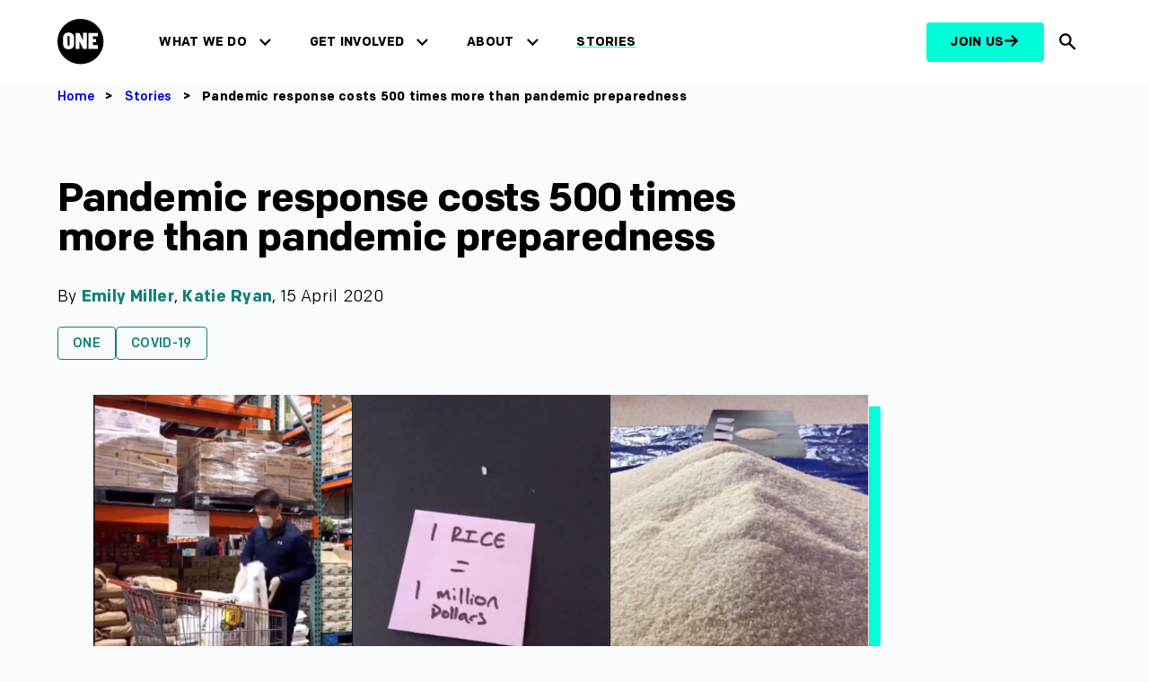

--- FILE ---
content_type: text/html; charset=UTF-8
request_url: https://www.one.org/stories/pandemic-response-vs-preparedness-rice-tik-tok-video/
body_size: 31325
content:
<!doctype html>
<html lang="en-US" >
<head>
<meta charset="utf-8">
<meta name="viewport" content="width=device-width, initial-scale=1, viewport-fit=cover">
<title>
Pandemic response costs 500 times more than pandemic preparedness - ONE.org Global</title>

<script>
  console.log('Country: US, GDPR: is-not-gdpr, Skip: no');
</script>

  <!-- Non-GDPR or explicitly excluded page: no CMP, run Fundraise Up immediately -->
  <script>
  (function(w,d,s,n,a){if(!w[n]){var l='call,catch,on,once,set,then,track,openCheckout'
  .split(','),i,o=function(n){return'function'==typeof n?o.l.push([arguments])&&o
  :function(){return o.l.push([n,arguments])&&o}},t=d.getElementsByTagName(s)[0],
  j=d.createElement(s);j.async=!0;j.src='https://cdn.fundraiseup.com/widget/'+a+'';
  t.parentNode.insertBefore(j,t);o.s=Date.now();o.v=5;o.h=w.location.href;o.l=[];
  for(i=0;i<8;i++)o[l[i]]=o(l[i]);w[n]=o}})(window,document,'script','FundraiseUp','AEANWLQT');
  </script>
<script>
window.dataLayer = window.dataLayer || [];
dataLayer.push({
    'one_content_type': '',
    'one_content_audience': '',
    'one_content_tone': '',
    'one_content_published': '2020-04-15', 
    'one_wp_primary_category': 'ONE',
    'one_wp_primary_topic': 'COVID-19', 
    'one_wp_featured': 'default'
});
</script>
<!-- Google Tag Manager -->
<script>
 (function (w, d, s, l, i) {
  w[l] = w[l] || [];
  w[l].push({'gtm.start': new Date().getTime(), event: 'gtm.js'});
  var f = d.getElementsByTagName(s)[0],
    j = d.createElement(s),
    dl = l != 'dataLayer'
      ? '&l=' + l
      : '';
  j.async = true;
  j.src = 'https://www.googletagmanager.com/gtm.js?id=' + i + dl;
  f.parentNode.insertBefore(j, f);
})(window, document, 'script', 'dataLayer', 'GTM-W6DJJVL');
</script>
<!-- End Google Tag Manager --><!-- Fundraise Up: the new standard for online giving -->
<script>(function(w,d,s,n,a){if(!w[n]){var l='call,catch,on,once,set,then,track,openCheckout'
.split(','),i,o=function(n){return'function'==typeof n?o.l.push([arguments])&&o
:function(){return o.l.push([n,arguments])&&o}},t=d.getElementsByTagName(s)[0],
j=d.createElement(s);j.async=!0;j.src='https://cdn.fundraiseup.com/widget/'+a+'';
t.parentNode.insertBefore(j,t);o.s=Date.now();o.v=5;o.h=w.location.href;o.l=[];
for(i=0;i<8;i++)o[l[i]]=o(l[i]);w[n]=o}
})(window,document,'script','FundraiseUp','AEANWLQT');</script>
<!-- End Fundraise Up --><link rel="preconnect" href="https://www.one.org" crossorigin>
<link rel="preconnect" href="https://www.googletagmanager.com">
<link rel="preconnect" href="https://www.facebook.com">
<link rel="preconnect" href="https://connect.facebook.net">
<link rel="preload" href="https://www.one.org/wp-content/themes/oneorg/dist/fonts/colfax-web/ColfaxWebRegular.woff2" as="font" type="font/woff2" crossorigin>
<link rel="preload" href="https://www.one.org/wp-content/themes/oneorg/dist/fonts/colfax-web/ColfaxWebMedium.woff2" as="font" type="font/woff2" crossorigin>
<link rel="preload" href="https://www.one.org/wp-content/themes/oneorg/dist/fonts/colfax-web/ColfaxWebBold.woff2" as="font" type="font/woff2" crossorigin>
<link rel="preload" href="https://www.one.org/wp-content/themes/oneorg/dist/fonts/colfax-web/ColfaxWebBlack.woff2" as="font" type="font/woff2" crossorigin>
<link rel="profile" href="https://gmpg.org/xfn/11">
<link rel="stylesheet" href="https://www.one.org/wp-content/themes/oneorg/dist/css/main.css?v=1.2.672">
<meta name='robots' content='index, follow, max-image-preview:large, max-snippet:-1, max-video-preview:-1' />

	<!-- This site is optimized with the Yoast SEO Premium plugin v26.7 (Yoast SEO v26.7) - https://yoast.com/wordpress/plugins/seo/ -->
	<meta name="description" content="We asked @humphreytalks to visualise the difference between the cost of pandemic preparedness and pandemic response. Here’s what you need to know about it." />
	<link rel="canonical" href="https://www.one.org/stories/pandemic-response-vs-preparedness-rice-tik-tok-video/" />
	<meta property="og:locale" content="en_GB" />
	<meta property="og:type" content="article" />
	<meta property="og:title" content="Pandemic response costs 500 times more than pandemic preparedness" />
	<meta property="og:description" content="We asked @humphreytalks to visualise the difference between the cost of pandemic preparedness and pandemic response." />
	<meta property="og:url" content="https://www.one.org/stories/pandemic-response-vs-preparedness-rice-tik-tok-video/" />
	<meta property="og:site_name" content="ONE.org Global" />
	<meta property="article:publisher" content="https://www.facebook.com/ONE" />
	<meta property="article:published_time" content="2020-04-15T19:51:40+00:00" />
	<meta property="article:modified_time" content="2023-12-20T15:11:31+00:00" />
	<meta property="og:image" content="https://cdn.one.org/international/media/international/2020/04/15192451/OW_2020_tiktok_social_1200x628.png" />
	<meta name="author" content="admin" />
	<meta name="twitter:card" content="summary_large_image" />
	<meta name="twitter:title" content="Pandemic response costs 500 times more than pandemic preparedness" />
	<meta name="twitter:creator" content="@onecampaign" />
	<meta name="twitter:site" content="@onecampaign" />
	<meta name="twitter:label1" content="Written by" />
	<meta name="twitter:data1" content="admin" />
	<meta name="twitter:label2" content="Est. reading time" />
	<meta name="twitter:data2" content="2 minutes" />
	<script type="application/ld+json" class="yoast-schema-graph">{"@context":"https://schema.org","@graph":[{"@type":["Article","BlogPosting"],"@id":"https://www.one.org/stories/pandemic-response-vs-preparedness-rice-tik-tok-video/#article","isPartOf":{"@id":"https://www.one.org/stories/pandemic-response-vs-preparedness-rice-tik-tok-video/"},"author":{"name":"admin","@id":"https://www.one.org/#/schema/person/236ef43a079c36667c3f1de2da8e0838"},"headline":"Pandemic response costs 500 times more than pandemic preparedness","datePublished":"2020-04-15T19:51:40+00:00","dateModified":"2023-12-20T15:11:31+00:00","mainEntityOfPage":{"@id":"https://www.one.org/stories/pandemic-response-vs-preparedness-rice-tik-tok-video/"},"wordCount":408,"commentCount":0,"image":{"@id":"https://www.one.org/stories/pandemic-response-vs-preparedness-rice-tik-tok-video/#primaryimage"},"thumbnailUrl":"https://www.one.org/wp-content/uploads/2020/04/OW_2020_tiktok_featured_1200x1200.png","articleSection":["ONE"],"inLanguage":"en-US","potentialAction":[{"@type":"CommentAction","name":"Comment","target":["https://www.one.org/stories/pandemic-response-vs-preparedness-rice-tik-tok-video/#respond"]}]},{"@type":"WebPage","@id":"https://www.one.org/stories/pandemic-response-vs-preparedness-rice-tik-tok-video/","url":"https://www.one.org/stories/pandemic-response-vs-preparedness-rice-tik-tok-video/","name":"Pandemic response costs 500 times more than pandemic preparedness - ONE.org Global","isPartOf":{"@id":"https://www.one.org/#website"},"primaryImageOfPage":{"@id":"https://www.one.org/stories/pandemic-response-vs-preparedness-rice-tik-tok-video/#primaryimage"},"image":{"@id":"https://www.one.org/stories/pandemic-response-vs-preparedness-rice-tik-tok-video/#primaryimage"},"thumbnailUrl":"https://www.one.org/wp-content/uploads/2020/04/OW_2020_tiktok_featured_1200x1200.png","datePublished":"2020-04-15T19:51:40+00:00","dateModified":"2023-12-20T15:11:31+00:00","author":{"@id":"https://www.one.org/#/schema/person/236ef43a079c36667c3f1de2da8e0838"},"description":"We asked @humphreytalks to visualise the difference between the cost of pandemic preparedness and pandemic response. Here’s what you need to know about it.","breadcrumb":{"@id":"https://www.one.org/stories/pandemic-response-vs-preparedness-rice-tik-tok-video/#breadcrumb"},"inLanguage":"en-US","potentialAction":[{"@type":"ReadAction","target":["https://www.one.org/stories/pandemic-response-vs-preparedness-rice-tik-tok-video/"]}]},{"@type":"ImageObject","inLanguage":"en-US","@id":"https://www.one.org/stories/pandemic-response-vs-preparedness-rice-tik-tok-video/#primaryimage","url":"https://www.one.org/wp-content/uploads/2020/04/OW_2020_tiktok_featured_1200x1200.png","contentUrl":"https://www.one.org/wp-content/uploads/2020/04/OW_2020_tiktok_featured_1200x1200.png","width":1200,"height":1200},{"@type":"BreadcrumbList","@id":"https://www.one.org/stories/pandemic-response-vs-preparedness-rice-tik-tok-video/#breadcrumb","itemListElement":[{"@type":"ListItem","position":1,"name":"Home","item":"https://www.one.org/"},{"@type":"ListItem","position":2,"name":"Pandemic response costs 500 times more than pandemic preparedness"}]},{"@type":"WebSite","@id":"https://www.one.org/#website","url":"https://www.one.org/","name":"ONE.org","description":"Driving economic opportunities and healthy lives in Africa","potentialAction":[{"@type":"SearchAction","target":{"@type":"EntryPoint","urlTemplate":"https://www.one.org/?s={search_term_string}"},"query-input":{"@type":"PropertyValueSpecification","valueRequired":true,"valueName":"search_term_string"}}],"inLanguage":"en-US"},{"@type":"Person","@id":"https://www.one.org/#/schema/person/236ef43a079c36667c3f1de2da8e0838","name":"admin","image":{"@type":"ImageObject","inLanguage":"en-US","@id":"https://www.one.org/#/schema/person/image/","url":"https://secure.gravatar.com/avatar/2b4204681b789d34ede86a735f8b6378df901f7f7ab7a9ca89af4670b2bb13b8?s=96&d=mm&r=g","contentUrl":"https://secure.gravatar.com/avatar/2b4204681b789d34ede86a735f8b6378df901f7f7ab7a9ca89af4670b2bb13b8?s=96&d=mm&r=g","caption":"admin"},"sameAs":["http://www.one.org"],"url":"https://www.one.org/stories/author/admin/"}]}</script>
	<!-- / Yoast SEO Premium plugin. -->


<link rel="alternate" type="application/rss+xml" title="ONE.org Global &raquo; Feed" href="https://www.one.org/feed/" />
<link rel="alternate" type="application/rss+xml" title="ONE.org Global &raquo; Comments Feed" href="https://www.one.org/comments/feed/" />
<link rel="alternate" type="application/rss+xml" title="ONE.org Global &raquo; Pandemic response costs 500 times more than pandemic preparedness Comments Feed" href="https://www.one.org/stories/pandemic-response-vs-preparedness-rice-tik-tok-video/feed/" />
<link rel="alternate" title="oEmbed (JSON)" type="application/json+oembed" href="https://www.one.org/wp-json/oembed/1.0/embed?url=https%3A%2F%2Fwww.one.org%2Fstories%2Fpandemic-response-vs-preparedness-rice-tik-tok-video%2F" />
<link rel="alternate" title="oEmbed (XML)" type="text/xml+oembed" href="https://www.one.org/wp-json/oembed/1.0/embed?url=https%3A%2F%2Fwww.one.org%2Fstories%2Fpandemic-response-vs-preparedness-rice-tik-tok-video%2F&#038;format=xml" />
<style id='wp-img-auto-sizes-contain-inline-css'>
img:is([sizes=auto i],[sizes^="auto," i]){contain-intrinsic-size:3000px 1500px}
/*# sourceURL=wp-img-auto-sizes-contain-inline-css */
</style>
<style id='wp-block-library-inline-css'>
:root{--wp-block-synced-color:#7a00df;--wp-block-synced-color--rgb:122,0,223;--wp-bound-block-color:var(--wp-block-synced-color);--wp-editor-canvas-background:#ddd;--wp-admin-theme-color:#007cba;--wp-admin-theme-color--rgb:0,124,186;--wp-admin-theme-color-darker-10:#006ba1;--wp-admin-theme-color-darker-10--rgb:0,107,160.5;--wp-admin-theme-color-darker-20:#005a87;--wp-admin-theme-color-darker-20--rgb:0,90,135;--wp-admin-border-width-focus:2px}@media (min-resolution:192dpi){:root{--wp-admin-border-width-focus:1.5px}}.wp-element-button{cursor:pointer}:root .has-very-light-gray-background-color{background-color:#eee}:root .has-very-dark-gray-background-color{background-color:#313131}:root .has-very-light-gray-color{color:#eee}:root .has-very-dark-gray-color{color:#313131}:root .has-vivid-green-cyan-to-vivid-cyan-blue-gradient-background{background:linear-gradient(135deg,#00d084,#0693e3)}:root .has-purple-crush-gradient-background{background:linear-gradient(135deg,#34e2e4,#4721fb 50%,#ab1dfe)}:root .has-hazy-dawn-gradient-background{background:linear-gradient(135deg,#faaca8,#dad0ec)}:root .has-subdued-olive-gradient-background{background:linear-gradient(135deg,#fafae1,#67a671)}:root .has-atomic-cream-gradient-background{background:linear-gradient(135deg,#fdd79a,#004a59)}:root .has-nightshade-gradient-background{background:linear-gradient(135deg,#330968,#31cdcf)}:root .has-midnight-gradient-background{background:linear-gradient(135deg,#020381,#2874fc)}:root{--wp--preset--font-size--normal:16px;--wp--preset--font-size--huge:42px}.has-regular-font-size{font-size:1em}.has-larger-font-size{font-size:2.625em}.has-normal-font-size{font-size:var(--wp--preset--font-size--normal)}.has-huge-font-size{font-size:var(--wp--preset--font-size--huge)}.has-text-align-center{text-align:center}.has-text-align-left{text-align:left}.has-text-align-right{text-align:right}.has-fit-text{white-space:nowrap!important}#end-resizable-editor-section{display:none}.aligncenter{clear:both}.items-justified-left{justify-content:flex-start}.items-justified-center{justify-content:center}.items-justified-right{justify-content:flex-end}.items-justified-space-between{justify-content:space-between}.screen-reader-text{border:0;clip-path:inset(50%);height:1px;margin:-1px;overflow:hidden;padding:0;position:absolute;width:1px;word-wrap:normal!important}.screen-reader-text:focus{background-color:#ddd;clip-path:none;color:#444;display:block;font-size:1em;height:auto;left:5px;line-height:normal;padding:15px 23px 14px;text-decoration:none;top:5px;width:auto;z-index:100000}html :where(.has-border-color){border-style:solid}html :where([style*=border-top-color]){border-top-style:solid}html :where([style*=border-right-color]){border-right-style:solid}html :where([style*=border-bottom-color]){border-bottom-style:solid}html :where([style*=border-left-color]){border-left-style:solid}html :where([style*=border-width]){border-style:solid}html :where([style*=border-top-width]){border-top-style:solid}html :where([style*=border-right-width]){border-right-style:solid}html :where([style*=border-bottom-width]){border-bottom-style:solid}html :where([style*=border-left-width]){border-left-style:solid}html :where(img[class*=wp-image-]){height:auto;max-width:100%}:where(figure){margin:0 0 1em}html :where(.is-position-sticky){--wp-admin--admin-bar--position-offset:var(--wp-admin--admin-bar--height,0px)}@media screen and (max-width:600px){html :where(.is-position-sticky){--wp-admin--admin-bar--position-offset:0px}}

/*# sourceURL=wp-block-library-inline-css */
</style><style id='wp-block-heading-inline-css'>
h1:where(.wp-block-heading).has-background,h2:where(.wp-block-heading).has-background,h3:where(.wp-block-heading).has-background,h4:where(.wp-block-heading).has-background,h5:where(.wp-block-heading).has-background,h6:where(.wp-block-heading).has-background{padding:1.25em 2.375em}h1.has-text-align-left[style*=writing-mode]:where([style*=vertical-lr]),h1.has-text-align-right[style*=writing-mode]:where([style*=vertical-rl]),h2.has-text-align-left[style*=writing-mode]:where([style*=vertical-lr]),h2.has-text-align-right[style*=writing-mode]:where([style*=vertical-rl]),h3.has-text-align-left[style*=writing-mode]:where([style*=vertical-lr]),h3.has-text-align-right[style*=writing-mode]:where([style*=vertical-rl]),h4.has-text-align-left[style*=writing-mode]:where([style*=vertical-lr]),h4.has-text-align-right[style*=writing-mode]:where([style*=vertical-rl]),h5.has-text-align-left[style*=writing-mode]:where([style*=vertical-lr]),h5.has-text-align-right[style*=writing-mode]:where([style*=vertical-rl]),h6.has-text-align-left[style*=writing-mode]:where([style*=vertical-lr]),h6.has-text-align-right[style*=writing-mode]:where([style*=vertical-rl]){rotate:180deg}
/*# sourceURL=https://www.one.org/wp-includes/blocks/heading/style.min.css */
</style>
<style id='wp-block-post-content-inline-css'>
.wp-block-post-content{display:flow-root}
/*# sourceURL=https://www.one.org/wp-includes/blocks/post-content/style.min.css */
</style>
<style id='wp-block-paragraph-inline-css'>
.is-small-text{font-size:.875em}.is-regular-text{font-size:1em}.is-large-text{font-size:2.25em}.is-larger-text{font-size:3em}.has-drop-cap:not(:focus):first-letter{float:left;font-size:8.4em;font-style:normal;font-weight:100;line-height:.68;margin:.05em .1em 0 0;text-transform:uppercase}body.rtl .has-drop-cap:not(:focus):first-letter{float:none;margin-left:.1em}p.has-drop-cap.has-background{overflow:hidden}:root :where(p.has-background){padding:1.25em 2.375em}:where(p.has-text-color:not(.has-link-color)) a{color:inherit}p.has-text-align-left[style*="writing-mode:vertical-lr"],p.has-text-align-right[style*="writing-mode:vertical-rl"]{rotate:180deg}
/*# sourceURL=https://www.one.org/wp-includes/blocks/paragraph/style.min.css */
</style>
<link rel='stylesheet' id='acf-oneorg-actionkit-style-css' href='https://www.one.org/wp-content/plugins/oneorg-site/src/blocks/actionkit/actionkit.css?ver=6.9' media='all' />
<style id='global-styles-inline-css'>
:root{--wp--preset--aspect-ratio--square: 1;--wp--preset--aspect-ratio--4-3: 4/3;--wp--preset--aspect-ratio--3-4: 3/4;--wp--preset--aspect-ratio--3-2: 3/2;--wp--preset--aspect-ratio--2-3: 2/3;--wp--preset--aspect-ratio--16-9: 16/9;--wp--preset--aspect-ratio--9-16: 9/16;--wp--preset--color--black: #000000;--wp--preset--color--cyan-bluish-gray: #abb8c3;--wp--preset--color--white: #ffffff;--wp--preset--color--pale-pink: #f78da7;--wp--preset--color--vivid-red: #cf2e2e;--wp--preset--color--luminous-vivid-orange: #ff6900;--wp--preset--color--luminous-vivid-amber: #fcb900;--wp--preset--color--light-green-cyan: #7bdcb5;--wp--preset--color--vivid-green-cyan: #00d084;--wp--preset--color--pale-cyan-blue: #8ed1fc;--wp--preset--color--vivid-cyan-blue: #0693e3;--wp--preset--color--vivid-purple: #9b51e0;--wp--preset--color--neon: #00FFD9;--wp--preset--color--neon-200: #44D9CB;--wp--preset--color--blue: #081248;--wp--preset--color--blue-200: #061683;--wp--preset--color--teal: #10827B;--wp--preset--color--dark: #000000;--wp--preset--color--light: #FFFFFF;--wp--preset--color--alt: #FAFBFC;--wp--preset--color--light-blue: #e5f0fe;--wp--preset--color--azul-02: #36469D;--wp--preset--gradient--vivid-cyan-blue-to-vivid-purple: linear-gradient(135deg,rgb(6,147,227) 0%,rgb(155,81,224) 100%);--wp--preset--gradient--light-green-cyan-to-vivid-green-cyan: linear-gradient(135deg,rgb(122,220,180) 0%,rgb(0,208,130) 100%);--wp--preset--gradient--luminous-vivid-amber-to-luminous-vivid-orange: linear-gradient(135deg,rgb(252,185,0) 0%,rgb(255,105,0) 100%);--wp--preset--gradient--luminous-vivid-orange-to-vivid-red: linear-gradient(135deg,rgb(255,105,0) 0%,rgb(207,46,46) 100%);--wp--preset--gradient--very-light-gray-to-cyan-bluish-gray: linear-gradient(135deg,rgb(238,238,238) 0%,rgb(169,184,195) 100%);--wp--preset--gradient--cool-to-warm-spectrum: linear-gradient(135deg,rgb(74,234,220) 0%,rgb(151,120,209) 20%,rgb(207,42,186) 40%,rgb(238,44,130) 60%,rgb(251,105,98) 80%,rgb(254,248,76) 100%);--wp--preset--gradient--blush-light-purple: linear-gradient(135deg,rgb(255,206,236) 0%,rgb(152,150,240) 100%);--wp--preset--gradient--blush-bordeaux: linear-gradient(135deg,rgb(254,205,165) 0%,rgb(254,45,45) 50%,rgb(107,0,62) 100%);--wp--preset--gradient--luminous-dusk: linear-gradient(135deg,rgb(255,203,112) 0%,rgb(199,81,192) 50%,rgb(65,88,208) 100%);--wp--preset--gradient--pale-ocean: linear-gradient(135deg,rgb(255,245,203) 0%,rgb(182,227,212) 50%,rgb(51,167,181) 100%);--wp--preset--gradient--electric-grass: linear-gradient(135deg,rgb(202,248,128) 0%,rgb(113,206,126) 100%);--wp--preset--gradient--midnight: linear-gradient(135deg,rgb(2,3,129) 0%,rgb(40,116,252) 100%);--wp--preset--gradient--blue-to-dark-blue: linear-gradient(257deg,#061683 26.73%,#0065FF 85.42%);--wp--preset--gradient--blue-to-blue: linear-gradient(257deg,#36469D 26.73%,#061683 85.42%);--wp--preset--font-size--small: 13px;--wp--preset--font-size--medium: clamp(14px, 0.875rem + ((1vw - 3.2px) * 0.375), 20px);--wp--preset--font-size--large: clamp(22.041px, 1.378rem + ((1vw - 3.2px) * 0.872), 36px);--wp--preset--font-size--x-large: clamp(25.014px, 1.563rem + ((1vw - 3.2px) * 1.062), 42px);--wp--preset--font-size--1: 0.75rem;--wp--preset--font-size--2: 0.875rem;--wp--preset--font-size--3: 1rem;--wp--preset--font-size--4: 1.125rem;--wp--preset--font-size--5: clamp(1.125rem, 1.125rem + ((1vw - 0.2rem) * 0.375), 1.5rem);--wp--preset--font-size--6: clamp(1.5rem, 1.5rem + ((1vw - 0.2rem) * 0.5), 2rem);--wp--preset--font-size--7: clamp(2rem, 2rem + ((1vw - 0.2rem) * 0.5), 2.5rem);--wp--preset--font-size--8: clamp(2.5rem, 2.5rem + ((1vw - 0.2rem) * 0.5), 3rem);--wp--preset--font-size--9: clamp(3rem, 3rem + ((1vw - 0.2rem) * 1), 4rem);--wp--preset--font-size--10: clamp(4rem, 4rem + ((1vw - 0.2rem) * 2), 6rem);--wp--preset--font-size--body: 1.125rem;--wp--preset--font-size--heading-s: 1.5rem;--wp--preset--font-family--system-font: -apple-system,BlinkMacSystemFont,"Segoe UI",Roboto,Oxygen-Sans,Ubuntu,Cantarell,"Helvetica Neue",sans-serif;--wp--preset--font-family--colfax-web: "colfax-web", sans-serif;--wp--preset--font-family--italian-plate: "italian-plate", sans-serif;--wp--preset--font-family--monospace: monospace;--wp--preset--spacing--20: var(--wp--custom--spacing--2);--wp--preset--spacing--30: var(--wp--custom--spacing--3);--wp--preset--spacing--40: var(--wp--custom--spacing--4);--wp--preset--spacing--50: var(--wp--custom--spacing--5);--wp--preset--spacing--60: var(--wp--custom--spacing--6);--wp--preset--spacing--70: var(--wp--custom--spacing--7);--wp--preset--spacing--80: var(--wp--custom--spacing--8);--wp--preset--spacing--10: var(--wp--custom--spacing--1);--wp--preset--spacing--90: var(--wp--custom--spacing--9);--wp--preset--spacing--100: var(--wp--custom--spacing--10);--wp--preset--shadow--natural: 6px 6px 9px rgba(0, 0, 0, 0.2);--wp--preset--shadow--deep: 12px 12px 50px rgba(0, 0, 0, 0.4);--wp--preset--shadow--sharp: 6px 6px 0px rgba(0, 0, 0, 0.2);--wp--preset--shadow--outlined: 6px 6px 0px -3px rgb(255, 255, 255), 6px 6px rgb(0, 0, 0);--wp--preset--shadow--crisp: 6px 6px 0px rgb(0, 0, 0);--wp--custom--spacing--baseline: 16px;--wp--custom--spacing--1: 0.5rem;--wp--custom--spacing--2: 1rem;--wp--custom--spacing--3: clamp(1rem, 0.90rem + 0.50vw, 1.5rem);--wp--custom--spacing--4: clamp(1.5rem, 1.40rem + 0.50vw, 2rem);--wp--custom--spacing--5: clamp(2rem, 1.90rem + 0.50vw, 2.5rem);--wp--custom--spacing--6: clamp(2.5rem, 2.40rem + 0.50vw, 3rem);--wp--custom--spacing--7: clamp(3rem, 2.80rem + 1.00vw, 4rem);--wp--custom--spacing--8: clamp(4rem, 3.80rem + 1.00vw, 5rem);--wp--custom--spacing--9: clamp(5rem, 4.80rem + 1.00vw, 6rem);--wp--custom--spacing--10: clamp(6rem, 5.20rem + 4.00vw, 10rem);--wp--custom--spacing--xs: var(--wp--custom--spacing--1);--wp--custom--spacing--s: var(--wp--custom--spacing--2);--wp--custom--spacing--m: var(--wp--custom--spacing--3);--wp--custom--spacing--l: var(--wp--custom--spacing--6);--wp--custom--spacing--xl: var(--wp--custom--spacing--8);--wp--custom--spacing--xs-s: clamp(0.5rem, 0.40rem + 0.50vw, 1rem);--wp--custom--spacing--s-m: clamp(1rem, 0.80rem + 1.00vw, 2rem);--wp--custom--spacing--s-xxl: clamp(1rem, 0.00rem + 5.00vw, 6rem);--wp--custom--spacing--m-xl: clamp(2.5rem, 2.00rem + 2.50vw, 5rem);--wp--custom--spacing--offset: clamp(4.75rem, 4.30rem + 2.25vw, 7rem);--wp--custom--spacing--gap--horizontal: var(--wp--custom--spacing--m);--wp--custom--spacing--gap--vertical: var(--wp--custom--spacing--m);--wp--custom--spacing--gutter: var(--wp--custom--spacing--m);--wp--custom--spacing--outer: var(--wp--custom--spacing--m);--wp--custom--typography--letter-spacing--body: 0.02rem;--wp--custom--typography--letter-spacing--heading: -0.02em;--wp--custom--typography--line-height--body: 1.4;--wp--custom--typography--line-height--headings--s: 1;--wp--custom--typography--line-height--headings--m: 1.1;--wp--custom--typography--line-height--headings--l: 1.2;--wp--custom--typography--line-height--headings--xl: 1.4;}:root { --wp--style--global--content-size: 1120px;--wp--style--global--wide-size: 1120px; }:where(body) { margin: 0; }.wp-site-blocks { padding-top: var(--wp--style--root--padding-top); padding-bottom: var(--wp--style--root--padding-bottom); }.has-global-padding { padding-right: var(--wp--style--root--padding-right); padding-left: var(--wp--style--root--padding-left); }.has-global-padding > .alignfull { margin-right: calc(var(--wp--style--root--padding-right) * -1); margin-left: calc(var(--wp--style--root--padding-left) * -1); }.has-global-padding :where(:not(.alignfull.is-layout-flow) > .has-global-padding:not(.wp-block-block, .alignfull)) { padding-right: 0; padding-left: 0; }.has-global-padding :where(:not(.alignfull.is-layout-flow) > .has-global-padding:not(.wp-block-block, .alignfull)) > .alignfull { margin-left: 0; margin-right: 0; }.wp-site-blocks > .alignleft { float: left; margin-right: 2em; }.wp-site-blocks > .alignright { float: right; margin-left: 2em; }.wp-site-blocks > .aligncenter { justify-content: center; margin-left: auto; margin-right: auto; }:where(.wp-site-blocks) > * { margin-block-start: var(--wp--custom--spacing--m); margin-block-end: 0; }:where(.wp-site-blocks) > :first-child { margin-block-start: 0; }:where(.wp-site-blocks) > :last-child { margin-block-end: 0; }:root { --wp--style--block-gap: var(--wp--custom--spacing--m); }:root :where(.is-layout-flow) > :first-child{margin-block-start: 0;}:root :where(.is-layout-flow) > :last-child{margin-block-end: 0;}:root :where(.is-layout-flow) > *{margin-block-start: var(--wp--custom--spacing--m);margin-block-end: 0;}:root :where(.is-layout-constrained) > :first-child{margin-block-start: 0;}:root :where(.is-layout-constrained) > :last-child{margin-block-end: 0;}:root :where(.is-layout-constrained) > *{margin-block-start: var(--wp--custom--spacing--m);margin-block-end: 0;}:root :where(.is-layout-flex){gap: var(--wp--custom--spacing--m);}:root :where(.is-layout-grid){gap: var(--wp--custom--spacing--m);}.is-layout-flow > .alignleft{float: left;margin-inline-start: 0;margin-inline-end: 2em;}.is-layout-flow > .alignright{float: right;margin-inline-start: 2em;margin-inline-end: 0;}.is-layout-flow > .aligncenter{margin-left: auto !important;margin-right: auto !important;}.is-layout-constrained > .alignleft{float: left;margin-inline-start: 0;margin-inline-end: 2em;}.is-layout-constrained > .alignright{float: right;margin-inline-start: 2em;margin-inline-end: 0;}.is-layout-constrained > .aligncenter{margin-left: auto !important;margin-right: auto !important;}.is-layout-constrained > :where(:not(.alignleft):not(.alignright):not(.alignfull)){max-width: var(--wp--style--global--content-size);margin-left: auto !important;margin-right: auto !important;}.is-layout-constrained > .alignwide{max-width: var(--wp--style--global--wide-size);}body .is-layout-flex{display: flex;}.is-layout-flex{flex-wrap: wrap;align-items: center;}.is-layout-flex > :is(*, div){margin: 0;}body .is-layout-grid{display: grid;}.is-layout-grid > :is(*, div){margin: 0;}body{background-color: var(--wp--preset--color--light);color: var(--wp--preset--color--dark);font-family: var(--wp--preset--font-family-colfax-web);font-size: var(--wp--preset--font-size--body);font-weight: 400;letter-spacing: var(--wp--custom--typography--letter-spacing--body);line-height: var(--wp--custom--typography--line-height--body);--wp--style--root--padding-top: 0px;--wp--style--root--padding-right: 0px;--wp--style--root--padding-bottom: 0px;--wp--style--root--padding-left: 0px;}a:where(:not(.wp-element-button)){color: var(--wp--preset--color--dark);text-decoration: underline;}h1{font-size: var(--wp--preset--font-size--9);font-weight: 900;letter-spacing: var(--wp--custom--typography--letter-spacing--heading);line-height: var(--wp--custom--typography--line-height--headings--s);}h2{font-size: var(--wp--preset--font-size--8);font-weight: 700;letter-spacing: var(--wp--custom--typography--letter-spacing--heading);line-height: var(--wp--custom--typography--line-height--headings--m);}h3{font-size: var(--wp--preset--font-size--6);font-weight: 700;line-height: var(--wp--custom--typography--line-height--headings--m);}h4{font-size: var(--wp--preset--font-size--5);font-weight: 700;}h5{font-size: var(--wp--preset--font-size--body);font-weight: 700;}h6{font-size: var(--wp--preset--font-size--body);font-weight: 700;}:root :where(.wp-element-button, .wp-block-button__link){background-color: var(--wp--preset--color--neon);border-radius: 8px;border-color: var(--wp--preset--color--neon);border-width: 2px;border-style: solid;color: var(--wp--preset--color--dark);font-family: inherit;font-size: var(--wp--preset--font-size--1);font-style: inherit;font-weight: 700;letter-spacing: inherit;line-height: 1;padding-top: 0.875rem;padding-right: 1.25rem;padding-bottom: 0.875rem;padding-left: 1.25rem;text-decoration: none;text-transform: inherit;}.has-black-color{color: var(--wp--preset--color--black) !important;}.has-cyan-bluish-gray-color{color: var(--wp--preset--color--cyan-bluish-gray) !important;}.has-white-color{color: var(--wp--preset--color--white) !important;}.has-pale-pink-color{color: var(--wp--preset--color--pale-pink) !important;}.has-vivid-red-color{color: var(--wp--preset--color--vivid-red) !important;}.has-luminous-vivid-orange-color{color: var(--wp--preset--color--luminous-vivid-orange) !important;}.has-luminous-vivid-amber-color{color: var(--wp--preset--color--luminous-vivid-amber) !important;}.has-light-green-cyan-color{color: var(--wp--preset--color--light-green-cyan) !important;}.has-vivid-green-cyan-color{color: var(--wp--preset--color--vivid-green-cyan) !important;}.has-pale-cyan-blue-color{color: var(--wp--preset--color--pale-cyan-blue) !important;}.has-vivid-cyan-blue-color{color: var(--wp--preset--color--vivid-cyan-blue) !important;}.has-vivid-purple-color{color: var(--wp--preset--color--vivid-purple) !important;}.has-neon-color{color: var(--wp--preset--color--neon) !important;}.has-neon-200-color{color: var(--wp--preset--color--neon-200) !important;}.has-blue-color{color: var(--wp--preset--color--blue) !important;}.has-blue-200-color{color: var(--wp--preset--color--blue-200) !important;}.has-teal-color{color: var(--wp--preset--color--teal) !important;}.has-dark-color{color: var(--wp--preset--color--dark) !important;}.has-light-color{color: var(--wp--preset--color--light) !important;}.has-alt-color{color: var(--wp--preset--color--alt) !important;}.has-light-blue-color{color: var(--wp--preset--color--light-blue) !important;}.has-azul-02-color{color: var(--wp--preset--color--azul-02) !important;}.has-black-background-color{background-color: var(--wp--preset--color--black) !important;}.has-cyan-bluish-gray-background-color{background-color: var(--wp--preset--color--cyan-bluish-gray) !important;}.has-white-background-color{background-color: var(--wp--preset--color--white) !important;}.has-pale-pink-background-color{background-color: var(--wp--preset--color--pale-pink) !important;}.has-vivid-red-background-color{background-color: var(--wp--preset--color--vivid-red) !important;}.has-luminous-vivid-orange-background-color{background-color: var(--wp--preset--color--luminous-vivid-orange) !important;}.has-luminous-vivid-amber-background-color{background-color: var(--wp--preset--color--luminous-vivid-amber) !important;}.has-light-green-cyan-background-color{background-color: var(--wp--preset--color--light-green-cyan) !important;}.has-vivid-green-cyan-background-color{background-color: var(--wp--preset--color--vivid-green-cyan) !important;}.has-pale-cyan-blue-background-color{background-color: var(--wp--preset--color--pale-cyan-blue) !important;}.has-vivid-cyan-blue-background-color{background-color: var(--wp--preset--color--vivid-cyan-blue) !important;}.has-vivid-purple-background-color{background-color: var(--wp--preset--color--vivid-purple) !important;}.has-neon-background-color{background-color: var(--wp--preset--color--neon) !important;}.has-neon-200-background-color{background-color: var(--wp--preset--color--neon-200) !important;}.has-blue-background-color{background-color: var(--wp--preset--color--blue) !important;}.has-blue-200-background-color{background-color: var(--wp--preset--color--blue-200) !important;}.has-teal-background-color{background-color: var(--wp--preset--color--teal) !important;}.has-dark-background-color{background-color: var(--wp--preset--color--dark) !important;}.has-light-background-color{background-color: var(--wp--preset--color--light) !important;}.has-alt-background-color{background-color: var(--wp--preset--color--alt) !important;}.has-light-blue-background-color{background-color: var(--wp--preset--color--light-blue) !important;}.has-azul-02-background-color{background-color: var(--wp--preset--color--azul-02) !important;}.has-black-border-color{border-color: var(--wp--preset--color--black) !important;}.has-cyan-bluish-gray-border-color{border-color: var(--wp--preset--color--cyan-bluish-gray) !important;}.has-white-border-color{border-color: var(--wp--preset--color--white) !important;}.has-pale-pink-border-color{border-color: var(--wp--preset--color--pale-pink) !important;}.has-vivid-red-border-color{border-color: var(--wp--preset--color--vivid-red) !important;}.has-luminous-vivid-orange-border-color{border-color: var(--wp--preset--color--luminous-vivid-orange) !important;}.has-luminous-vivid-amber-border-color{border-color: var(--wp--preset--color--luminous-vivid-amber) !important;}.has-light-green-cyan-border-color{border-color: var(--wp--preset--color--light-green-cyan) !important;}.has-vivid-green-cyan-border-color{border-color: var(--wp--preset--color--vivid-green-cyan) !important;}.has-pale-cyan-blue-border-color{border-color: var(--wp--preset--color--pale-cyan-blue) !important;}.has-vivid-cyan-blue-border-color{border-color: var(--wp--preset--color--vivid-cyan-blue) !important;}.has-vivid-purple-border-color{border-color: var(--wp--preset--color--vivid-purple) !important;}.has-neon-border-color{border-color: var(--wp--preset--color--neon) !important;}.has-neon-200-border-color{border-color: var(--wp--preset--color--neon-200) !important;}.has-blue-border-color{border-color: var(--wp--preset--color--blue) !important;}.has-blue-200-border-color{border-color: var(--wp--preset--color--blue-200) !important;}.has-teal-border-color{border-color: var(--wp--preset--color--teal) !important;}.has-dark-border-color{border-color: var(--wp--preset--color--dark) !important;}.has-light-border-color{border-color: var(--wp--preset--color--light) !important;}.has-alt-border-color{border-color: var(--wp--preset--color--alt) !important;}.has-light-blue-border-color{border-color: var(--wp--preset--color--light-blue) !important;}.has-azul-02-border-color{border-color: var(--wp--preset--color--azul-02) !important;}.has-vivid-cyan-blue-to-vivid-purple-gradient-background{background: var(--wp--preset--gradient--vivid-cyan-blue-to-vivid-purple) !important;}.has-light-green-cyan-to-vivid-green-cyan-gradient-background{background: var(--wp--preset--gradient--light-green-cyan-to-vivid-green-cyan) !important;}.has-luminous-vivid-amber-to-luminous-vivid-orange-gradient-background{background: var(--wp--preset--gradient--luminous-vivid-amber-to-luminous-vivid-orange) !important;}.has-luminous-vivid-orange-to-vivid-red-gradient-background{background: var(--wp--preset--gradient--luminous-vivid-orange-to-vivid-red) !important;}.has-very-light-gray-to-cyan-bluish-gray-gradient-background{background: var(--wp--preset--gradient--very-light-gray-to-cyan-bluish-gray) !important;}.has-cool-to-warm-spectrum-gradient-background{background: var(--wp--preset--gradient--cool-to-warm-spectrum) !important;}.has-blush-light-purple-gradient-background{background: var(--wp--preset--gradient--blush-light-purple) !important;}.has-blush-bordeaux-gradient-background{background: var(--wp--preset--gradient--blush-bordeaux) !important;}.has-luminous-dusk-gradient-background{background: var(--wp--preset--gradient--luminous-dusk) !important;}.has-pale-ocean-gradient-background{background: var(--wp--preset--gradient--pale-ocean) !important;}.has-electric-grass-gradient-background{background: var(--wp--preset--gradient--electric-grass) !important;}.has-midnight-gradient-background{background: var(--wp--preset--gradient--midnight) !important;}.has-blue-to-dark-blue-gradient-background{background: var(--wp--preset--gradient--blue-to-dark-blue) !important;}.has-blue-to-blue-gradient-background{background: var(--wp--preset--gradient--blue-to-blue) !important;}.has-small-font-size{font-size: var(--wp--preset--font-size--small) !important;}.has-medium-font-size{font-size: var(--wp--preset--font-size--medium) !important;}.has-large-font-size{font-size: var(--wp--preset--font-size--large) !important;}.has-x-large-font-size{font-size: var(--wp--preset--font-size--x-large) !important;}.has-1-font-size{font-size: var(--wp--preset--font-size--1) !important;}.has-2-font-size{font-size: var(--wp--preset--font-size--2) !important;}.has-3-font-size{font-size: var(--wp--preset--font-size--3) !important;}.has-4-font-size{font-size: var(--wp--preset--font-size--4) !important;}.has-5-font-size{font-size: var(--wp--preset--font-size--5) !important;}.has-6-font-size{font-size: var(--wp--preset--font-size--6) !important;}.has-7-font-size{font-size: var(--wp--preset--font-size--7) !important;}.has-8-font-size{font-size: var(--wp--preset--font-size--8) !important;}.has-9-font-size{font-size: var(--wp--preset--font-size--9) !important;}.has-10-font-size{font-size: var(--wp--preset--font-size--10) !important;}.has-body-font-size{font-size: var(--wp--preset--font-size--body) !important;}.has-heading-s-font-size{font-size: var(--wp--preset--font-size--heading-s) !important;}.has-system-font-font-family{font-family: var(--wp--preset--font-family--system-font) !important;}.has-colfax-web-font-family{font-family: var(--wp--preset--font-family--colfax-web) !important;}.has-italian-plate-font-family{font-family: var(--wp--preset--font-family--italian-plate) !important;}.has-monospace-font-family{font-family: var(--wp--preset--font-family--monospace) !important;}
/*# sourceURL=global-styles-inline-css */
</style>

<link rel='stylesheet' id='oneorg-style-css' href='https://www.one.org/wp-content/themes/oneorg/style.css?ver=v1.2.672' media='all' />
<script type="module" src="https://www.one.org/wp-content/plugins/oneorg-site/public/scripts/oneorg-site.min.js?ver=1.0.6"></script><link rel="https://api.w.org/" href="https://www.one.org/wp-json/" /><link rel="alternate" title="JSON" type="application/json" href="https://www.one.org/wp-json/wp/v2/posts/163554" /><link rel="EditURI" type="application/rsd+xml" title="RSD" href="https://www.one.org/xmlrpc.php?rsd" />
<meta name="generator" content="WordPress 6.9" />
<link rel='shortlink' href='https://www.one.org/?p=163554' />
<style class='wp-fonts-local'>
@font-face{font-family:colfax-web;font-style:normal;font-weight:400;font-display:fallback;src:url('https://www.one.org/wp-content/themes/oneorg/dist/fonts/colfax-web/ColfaxWebRegular.woff2') format('woff2');font-stretch:normal;}
@font-face{font-family:colfax-web;font-style:normal;font-weight:500;font-display:fallback;src:url('https://www.one.org/wp-content/themes/oneorg/dist/fonts/colfax-web/ColfaxWebMedium.woff2') format('woff2');font-stretch:normal;}
@font-face{font-family:colfax-web;font-style:normal;font-weight:700;font-display:fallback;src:url('https://www.one.org/wp-content/themes/oneorg/dist/fonts/colfax-web/ColfaxWebBold.woff2') format('woff2');font-stretch:normal;}
@font-face{font-family:colfax-web;font-style:normal;font-weight:900;font-display:fallback;src:url('https://www.one.org/wp-content/themes/oneorg/dist/fonts/colfax-web/ColfaxWebBlack.woff2') format('woff2');font-stretch:normal;}
@font-face{font-family:italian-plate;font-style:normal;font-weight:700;font-display:fallback;src:url('https://www.one.org/wp-content/themes/oneorg/dist/fonts/italian-plate/ItalianPlate-Demibold.woff2') format('woff2');}
</style>
<link rel="shortcut icon" sizes="16x16 32x32 48x48" href="https://www.one.org/wp-content/themes/oneorg/dist/images/fav/favicon-128x128.png" type="image/x-icon">
<link rel="apple-touch-icon" href="https://www.one.org/wp-content/themes/oneorg/dist/images/fav/favicon-128x128.png">
<meta name="view-transition" content="same-origin" />
<meta name="apple-mobile-web-app-title" content="ONE.org Global">
<meta name="theme-color" content="#000000">
<link rel="manifest" href="https://www.one.org/wp-content/themes/oneorg/dist/images/fav/manifest.json" crossorigin="use-credentials">
<script src="//ajax.googleapis.com/ajax/libs/jquery/3.6.3/jquery.min.js"></script>
<script defer src="//act.one.org/resources/actionkit.js"></script>
<script src="https://static.elfsight.com/platform/platform.js"async></script> 
<script async src="//www.instagram.com/embed.js" async></script>
<!--//
                                     @@@@@@@                                    
                          @@@@@@@@@@@@@@@@@@@@@@@@@@@@@                         
                     @@@@@@@@@@@@@@@@@@@@@@@@@@@@@@@@@@@@@@@                    
                 @@@@@@@@@@@@@@@@@@@@@@@@@@@@@@@@@@@@@@@@@@@@@@@                
              @@@@@@@@@@@@@@@@@@@@@@@@@@@@@@@@@@@@@@@@@@@@@@@@@@@@@             
           @@@@@@@@@@@@@@@@@@@@@@@@@@@@@@@@@@@@@@@@@@@@@@@@@@@@@@@@@@@          
         @@@@@@@@@@@@@@@@@@@@@@@@@@@@@@@@@@@@@@@@@@@@@@@@@@@@@@@@@@@@@@@        
       @@@@@@@@@@@@@@@@@@@@@@@@@@@@@@@@@@@@@@@@@@@@@@@@@@@@@@@@@@@@@@@@@@@      
      @@@@@@@@@@@@@@@@@@@@@@@@@@@@@@@@@@@@@@@@@@@@@@@@@@@@@@@@@@@@@@@@@@@@@     
    @@@@@@@@@@@@@@@@@@@@@@@@@@@@@@@@@@@@@@@@@@@@@@@@@@@@@@@@@@@@@@@@@@@@@@@@#   
   @@@@@@@@@@@@         @@@@@@@@       @@@@@@      @@@                @@@@@@@@  
  @@@@@@@@@@               #@@@@        @@@@@      @@@                @@@@@@@@& 
  @@@@@@@@@                  @@@         @@@@      @@@                @@@@@@@@@ 
 @@@@@@@@@        @@@(       @@@          @@@      @@@        @@@@@@@@@@@@@@@@@@
 @@@@@@@@@        @@@(       @@@           @@      @@@        @@@@@@@@@@@@@@@@@@
@@@@@@@@@@        @@@(       @@@            @      @@@             @@@@@@@@@@@@@
@@@@@@@@@@        @@@(       @@@                   @@@             @@@@@@@@@@@@@
@@@@@@@@@@        @@@(       @@@       @           @@@        @@@@@@@@@@@@@@@@@@
 @@@@@@@@@        @@@(       @@@       @@          @@@        @@@@@@@@@@@@@@@@@@
 @@@@@@@@@#                  @@@       @@@@        @@@                @@@@@@@@@@
  @@@@@@@@@@                @@@@       @@@@@       @@@                @@@@@@@@@ 
  @@@@@@@@@@@@@          @@@@@@@       @@@@@@      @@@                @@@@@@@@% 
   @@@@@@@@@@@@@@@@@@@@@@@@@@@@@@@@@@@@@@@@@@@@@@@@@@@@@@@@@@@@@@@@@@@@@@@@@@@  
    @@@@@@@@@@@@@@@@@@@@@@@@@@@@@@@@@@@@@@@@@@@@@@@@@@@@@@@@@@@@@@@@@@@@@@@@.   
      @@@@@@@@@@@@@@@@@@@@@@@@@@@@@@@@@@@@@@@@@@@@@@@@@@@@@@@@@@@@@@@@@@@@@     
       @@@@@@@@@@@@@@@@@@@@@@@@@@@@@@@@@@@@@@@@@@@@@@@@@@@@@@@@@@@@@@@@@@@      
         @@@@@@@@@@@@@@@@@@@@@@@@@@@@@@@@@@@@@@@@@@@@@@@@@@@@@@@@@@@@@@@        
           @@@@@@@@@@@@@@@@@@@@@@@@@@@@@@@@@@@@@@@@@@@@@@@@@@@@@@@@@@/          
              @@@@@@@@@@@@@@@@@@@@@@@@@@@@@@@@@@@@@@@@@@@@@@@@@@@@@             
                 @@@@@@@@@@@@@@@@@@@@@@@@@@@@@@@@@@@@@@@@@@@@@@@                
                     @@@@@@@@@@@@@@@@@@@@@@@@@@@@@@@@@@@@@@@                    
                          &@@@@@@@@@@@@@@@@@@@@@@@@@@@,                         
//-->
</head>
<body class="wp-singular post-template-default single single-post postid-163554 single-format-standard wp-theme-oneorg no-js oneorg-single-post oneorg-lang-en">
<!-- Google Tag Manager (noscript) -->
<noscript><iframe src="https://www.googletagmanager.com/ns.html?id=GTM-W6DJJVL"
  height="0" width="0" style="display:none;visibility:hidden"></iframe></noscript>
<!-- End Google Tag Manager (noscript) -->
<script type="text/javascript">
let ONEORG_USER = 0;
window.cf_country = "US";
jQuery(function() {
	actionkit.forms.contextRoot = 'https://one.actionkit.com/context/';
	actionkit.forms.initPage();
	actionkit.forms.initForm('act');
});
</script>
<script>document.body.className = document.body.className.replace('no-js', 'js-enabled');</script>
<div id="page" class="oneorg-wrapper is-fixed is-not-gdpr" data-enabled="false">
	<header id="masthead" class="oneorg-masthead is-fixed is-static">

    <div id="skiplink-container">
        <a href="#content" class="oneorg-skip-link" data-module="oneorg-skip-link">Skip to main content</a>
    </div>

    <div class="oneorg-masthead-container">

            <div class="oneorg-masthead__logo">
                <a href="https://www.one.org/" rel="home" title="Go to ONE.org home">
                <svg role="presentation" focusable="false" viewBox="0 0 100 100"><path d="M50.51,2A48.51,48.51,0,1,0,99,50.51,48.52,48.52,0,0,0,50.51,2h0ZM36.93,57.3c0,5.82-5.05,9.89-11.44,9.89C18.89,67.2,14,63.12,14,57.3V41.2c0-5.82,5.05-9.89,11.44-9.89s11.44,3.88,11.44,9.89V57.3Zm26.78,8.93H56.15L50.72,55l-2.33-4.86v16.1H40.24V32.07h8l5.23,11.44,2.14,4.86V31.89h8.15V66.23h0ZM83.3,45.47v6.41H76.5v6.41H87v8H67.2V32.07H86.79v7.37H76.32v6h7Zm-58-6.8a1.86,1.86,0,0,0-2.14,1.74V57.69a1.86,1.86,0,0,0,2.14,1.74,1.86,1.86,0,0,0,2.14-1.74V40.42A2,2,0,0,0,25.29,38.67Z" transform="translate(-2 -2)"/></svg>                <span class="visually-hidden">ONE.org</span>
                </a>
            </div><!-- .masthead__logo -->

            <nav id="site-navigation" class="main-navigation oneorg-nav" aria-label="Main navigation" >

                <button class="nav-close" aria-label="Close Top Level Navigation" aria-controls="nav-primary" data-target="site-navigation">
                    <svg role="presentation" focusable="false" class="close"><use xlink:href="#icon-circled-close" /></svg>
                    <span class="visually-hidden">Close</span>
                </button>

                <div class="oneorg-nav__wrapper">

                <ul id="nav-primary" class="oneorg-menu"><li id="menu-item-140" class="menu-item-what-we-do menu-item menu-item-type-post_type menu-item-object-page menu-item-has-children menu-item-140"><a href="https://www.one.org/what-we-do/" aria-haspopup="true" aria-expanded="false">What We Do</a><ul class="sub-menu" data-depth="0">	<li id="menu-item-154" class="menu-item menu-item-type-post_type menu-item-object-page menu-item-154"><a href="https://www.one.org/what-we-do/our-model-for-change/">Our Model for Change</a></li>
	<li id="menu-item-155" class="menu-item menu-item-type-post_type menu-item-object-page menu-item-155"><a href="https://www.one.org/what-we-do/our-impact/">Our Impact</a></li>
	<li id="menu-item-146" class="menu-item menu-item-type-post_type menu-item-object-page menu-item-146"><a href="https://www.one.org/what-we-do/the-issues/">The Issues</a></li>
	<li id="menu-item-156" class="menu-item menu-item-type-custom menu-item-object-custom menu-item-156"><a href="https://data.one.org/">Research, policy, data</a></li>
</ul>
</li>
<li id="menu-item-142" class="menu-item-get-involved menu-item menu-item-type-post_type menu-item-object-page menu-item-has-children menu-item-142"><a href="https://www.one.org/get-involved/" aria-haspopup="true" aria-expanded="false">Get Involved</a><ul class="sub-menu" data-depth="0">	<li id="menu-item-218" class="menu-item menu-item-type-post_type menu-item-object-page menu-item-218"><a href="https://www.one.org/get-involved/join/">Join</a></li>
	<li id="menu-item-533" class="menu-item menu-item-type-post_type menu-item-object-page menu-item-533"><a href="https://www.one.org/get-involved/take-action/">Take action</a></li>
	<li id="menu-item-163163" class="menu-item menu-item-type-post_type menu-item-object-page menu-item-163163"><a href="https://www.one.org/get-involved/become-a-youth-ambassador/">Become a Youth Ambassador</a></li>
	<li id="menu-item-1593" class="menu-item menu-item-type-post_type menu-item-object-page menu-item-1593"><a href="https://www.one.org/get-involved/partner-with-us/">Partner with us</a></li>
	<li id="menu-item-170067" class="menu-item menu-item-type-post_type menu-item-object-page menu-item-170067"><a href="https://www.one.org/get-involved/donate/">Donate</a></li>
</ul>
</li>
<li id="menu-item-141" class="menu-item-about menu-item menu-item-type-post_type menu-item-object-page menu-item-has-children menu-item-141"><a href="https://www.one.org/about/" aria-haspopup="true" aria-expanded="false">About</a><ul class="sub-menu" data-depth="0">	<li id="menu-item-178" class="menu-item menu-item-type-post_type menu-item-object-page menu-item-178"><a href="https://www.one.org/about/financials/">Financials</a></li>
	<li id="menu-item-179" class="menu-item menu-item-type-post_type menu-item-object-page menu-item-179"><a href="https://www.one.org/about/board-and-leadership/">Board and leadership</a></li>
	<li id="menu-item-170065" class="menu-item menu-item-type-post_type menu-item-object-page menu-item-170065"><a href="https://www.one.org/about/creative-council/">Diaspora Creative Council</a></li>
	<li id="menu-item-409" class="menu-item menu-item-type-post_type menu-item-object-page menu-item-409"><a href="https://www.one.org/about/global-activists/">Global Activists</a></li>
	<li id="menu-item-177" class="menu-item menu-item-type-post_type menu-item-object-page menu-item-177"><a href="https://www.one.org/about/jobs/">Jobs</a></li>
	<li id="menu-item-168765" class="menu-item menu-item-type-post_type menu-item-object-page menu-item-168765"><a href="https://www.one.org/alumni/">Alumni Program</a></li>
	<li id="menu-item-176" class="menu-item menu-item-type-post_type menu-item-object-page menu-item-176"><a href="https://www.one.org/about/contact/">Contact us</a></li>
	<li id="menu-item-175" class="menu-item menu-item-type-post_type menu-item-object-page menu-item-175"><a href="https://www.one.org/about/media-centre/">Media Centre</a></li>
</ul>
</li>
<li id="menu-item-415" class="menu-item-stories menu-item menu-item-type-post_type menu-item-object-page menu-item-415"><a href="https://www.one.org/stories/">Stories</a></li>
</ul>
                <nav id="site-cta-mobile" class="oneorg-cta-mobile show-for-mobile" aria-label="Join ONE">
                    <a class="oneorg-cta-mobile__link" href="https://www.one.org/get-involved/join/">
                        Join us                    </a>
                </nav>

                <ul id="legal-nav-masthead" class="oneorg-menu oneorg-menu--legal show-for-mobile"><li id="menu-item-662" class="menu-item menu-item-type-post_type menu-item-object-page menu-item-privacy-policy menu-item-662"><a rel="privacy-policy" href="https://www.one.org/info/privacy-policy/">Privacy Policy</a></li>
<li id="menu-item-468" class="menu-item menu-item-type-post_type menu-item-object-page menu-item-468"><a href="https://www.one.org/info/safeguarding/">Safeguarding</a></li>
<li id="menu-item-478" class="menu-item menu-item-type-post_type menu-item-object-page menu-item-478"><a href="https://www.one.org/info/accessibility/">Accessibility</a></li>
<li id="menu-item-472" class="menu-item menu-item-type-post_type menu-item-object-page menu-item-472"><a href="https://www.one.org/info/sitemap/">Sitemap</a></li>
<li id="menu-item-463" class="menu-item menu-item-type-custom menu-item-object-custom menu-item-463"><a href="https://act.one.org/unsubscribe/unsubscribe_intl/">Unsubscribe</a></li>
</ul>                
                </div>
                
            </nav>
            
            
            <nav id="site-cta" class="oneorg-cta" aria-label="Join ONE">
                <a href="https://www.one.org/get-involved/join/" class="oneorg-button oneorg-button--icon">
                    Join us                </a>
            </nav>

            <nav id="site-search" class="oneorg-search" aria-hidden="true" aria-label="Search the site">
                <button class="nav-close" aria-label="Close Top Level Navigation" aria-controls="nav-primary" data-target="site-search">
                    <svg role="presentation" focusable="false" class="close"><use xlink:href="#icon-circled-close" /></svg>
                    <span class="visually-hidden">Close</span>
                </button>
                <div class="oneorg-search__wrapper">
                    <form role="search" method="get" class="search-form" action="https://www.one.org/">
	<input type="hidden" name="lang" value="en" />
	<label>
		<span class="visually-hidden">Search for:</span>
		<input type="search" class="search-field" placeholder="Search" value="" name="s" data-error-message="This field is required." />
	</label>
	<button type="submit" class="search-submit">
		<svg role="presentation" focusable="false" class="close"><use xlink:href="#icon-search" /></svg>
		<span class="visually-hidden">Search</span>
	</button>
</form>                </div>
            </nav>

            <button class="nav-toggle nav-search" id="nav-search" aria-label="Show Site search" aria-expanded="false" aria-haspopup="true" aria-controls="nav-search" data-target="site-search">
                    <svg role="presentation" focusable="false" class="open"><use xlink:href="#icon-search" /></svg>
                    <span class="visually-hidden">Search</span>
            </button>

            <button class="nav-toggle nav-menu" id="nav-toggle" aria-label="Show Top Level Navigation" aria-expanded="false" aria-haspopup="true" aria-controls="nav-primary" data-target="site-navigation">
                    <svg role="presentation" focusable="false" class="open"><use xlink:href="#icon-menu" /></svg>
                    <span class="visually-hidden">Menu</span>
            </button>

    </div><!--/container-->

</header>
	<main id="content" class="oneorg-body">

	<div id="primary" class="oneorg-content-wrapper">

		<article id="post-163554" class="oneorg-post stack post-163554 post type-post status-publish format-standard has-post-thumbnail hentry category-one topic-covid-19 contributor-emily-miller contributor-katie-ryan" itemscope itemtype="http://schema.org/BlogPosting">

	<div class="entry-masthead">
		
<div class="oneorg-breadcrumbs">
	<ol class="oneorg-breadcrumbs__list">

		<li class="oneorg-breadcrumbs__list-item">
			<a class="oneorg-breadcrumbs__link" href="https://www.one.org/">Home</a>
		</li>

					<li class="oneorg-breadcrumbs__list-item">
				<a class="oneorg-breadcrumbs__link" href="https://www.one.org/stories">Stories</a>
			</li>
		
		
					<li class="oneorg-breadcrumbs__list-item" aria-current="page">
			Pandemic response costs 500 times more than pandemic preparedness			</li>
			</ol>
</div>
		<h1 class="wp-block-post-title" itemprop="headline">Pandemic response costs 500 times more than pandemic preparedness</h1>	</div>

	<div class="entry-header">
			<div class="entry-meta">
				By <span class="author vcard"><a href="https://www.one.org/stories/contributor/emily-miller/" rel="tag">Emily Miller</a>, <a href="https://www.one.org/stories/contributor/katie-ryan/" rel="tag">Katie Ryan</a></span>, <time class="updated" datetime="2020-04-15T19:51:40">15 April 2020</time>			</div>
			<!-- .entry-meta -->
			<div class="entry-tax">
				<span class="tax-links"><a href="https://www.one.org/stories/category/one/" rel="category tag">ONE</a><a href="https://www.one.org/stories/topic/covid-19/" rel="tag">COVID-19</a></span>			</div>
	</div>

			<div class="entry-image">	
			<link rel="preload" href="https://www.one.org/wp-content/uploads/2020/04/OW_2020_tiktok_featured_1200x1200-640x640.png" as="image" media="(max-width: 39.6875em)">
<link rel="preload" href="https://www.one.org/wp-content/uploads/2020/04/OW_2020_tiktok_featured_1200x1200.png" as="image" media="(min-width: 40.0625em)">
<figure>
    <picture>
        <source media="(min-width: 64em)" srcset="https://www.one.org/wp-content/uploads/2020/04/OW_2020_tiktok_featured_1200x1200.png">
        <img src="https://www.one.org/wp-content/uploads/2020/04/OW_2020_tiktok_featured_1200x1200-640x640.png" alt="" width="t" height="t" style="background-image: url([data-uri])" />
    </picture>
</figure>		</div>
	
	<div class="entry-content wp-block-post-content is-layout-flow wp-block-post-content-is-layout-flow"><p><span style="font-weight: 400;">Experts warn that costly pandemic responses could be our new normal. But they don’t have to be. </span></p>
<p><span style="font-weight: 400;">COVID-19 has already infected over 2 million people. The human and economic impacts of this pandemic are almost unfathomable. That’s why we teamed up with Humphrey Yang (@humphreytalks) to show the difference pandemic preparedness can make. </span></p>
<p><span style="font-weight: 400;">Humphrey blew us away with his TikTok demonstrating the difference between </span><a href="https://www.tiktok.com/@humphreytalks/video/6796564670481190150"><span style="font-weight: 400;">$1 million and $1 billion.</span></a><span style="font-weight: 400;"> So we used that same method to visualise the difference between what it costs to </span><i><span style="font-weight: 400;">prepare </span></i><span style="font-weight: 400;">for a pandemic versus what it costs to </span><i><span style="font-weight: 400;">respond </span></i><span style="font-weight: 400;">to a pandemic. The results are astounding. Take a look: </span></p>
<blockquote class="tiktok-embed" style="max-width: 605px; min-width: 325px;" cite="https://www.tiktok.com/@humphreytalks/video/6815715959244885253" data-video-id="6815715959244885253">
<section><a title="@humphreytalks" href="https://www.tiktok.com/@humphreytalks" target="_blank" rel="noopener noreferrer">@humphreytalks</a>True Cost of a Pandemic in ?: what we’re supposed to spend vs. what’s been pledged to fight COVID 19! <a title="covid19" href="https://www.tiktok.com/tag/covid19" target="_blank" rel="noopener noreferrer">##covid19</a> <a title="pandemic" href="https://www.tiktok.com/tag/pandemic" target="_blank" rel="noopener noreferrer">##pandemic</a> <a title="rice" href="https://www.tiktok.com/tag/rice" target="_blank" rel="noopener noreferrer">##rice</a><a title="♬ original sound - humphreytalks" href="https://www.tiktok.com/music/original-sound-6815709252133374726" target="_blank" rel="noopener noreferrer">♬ original sound – humphreytalks</a></section>
</blockquote>
<p><span style="font-weight: 400;">The world should be investing about US$10 billion annually in pandemic preparedness. This amounts to $1 per person in the world’s wealthiest countries, and $1.69 per person in the world’s poorest counties.  This funding would help ensure that every country has the systems in place to prevent, detect, and respond to an outbreak. Because, as COVID-19 has demonstrated, none of us are safe unless all of us are safe.   </span></p>
<p><span style="font-weight: 400;">In contrast, the world has poured US$5 trillion (so far!) into the COVID-19 response. That’s 500 times the cost of investing in pandemic preparedness. </span></p>
<p><span style="font-weight: 400;">At ONE, we are <a href="https://www.one.org/stories/one-world-global-response-covid19/">asking world leaders</a> to support the emergency response to COVID-19. And many individuals, countries, and international organisations are rightly stepping up to stop the spread and mitigate the impact of the pandemic. </span></p>
<p><span style="font-weight: 400;">But when it comes to pandemics, the idiom “an ounce of prevention is worth a pound of cure” is particularly fitting; an effective response relies on good preparation. And it’s safe to say that COVID-19 will not be the last epidemic we see in our lifetime. So we must be sure that the global response to COVID-19 also helps us prepare for the next health threat. This will require resources for health systems strengthening year-in and year-out even after the immediate threat of COVID-19 subsides. </span></p>
<p><span style="font-weight: 400;">As Humphry’s TikTok clearly shows, investing in preparedness can help save money, and more importantly help save lives. We are ONE World and it’s time to fight for humanity and against viruses today and in the future. <a href="https://www.one.org/what-we-do/impact/one-world/">Join us and sign our petition</a> calling on world leaders to demand a global response to coronavirus. </span></p>
<div class="buffer"></div></div>
	<footer class="entry-footer">

		<div class="entry-footer__share oneorg-share">
    <h3 class="oneorg-section-title visually-hidden">Share</h3>
        <a href="https://twitter.com/intent/tweet?text=We asked @humphreytalks to visualise the difference between the cost of pandemic preparedness and pandemic response. via @ONECampaign&url=https://www.one.org/stories/pandemic-response-vs-preparedness-rice-tik-tok-video/" target="_blank" rel="noopener noreferrer" class="share-twitter">
        <span class="screen-reader-text">Share on X</span>
        <svg class="icon icon-x" aria-hidden="true" role="img">
            <use xlink:href="#icon-x"></use>
        </svg>
    </a>
    <a href="https://www.facebook.com/sharer/sharer.php?u=https://www.one.org/stories/pandemic-response-vs-preparedness-rice-tik-tok-video/" target="_blank" rel="noopener noreferrer" class="share-facebook">
        <span class="screen-reader-text">Share on Facebook</span>
        <svg class="icon icon-facebook" aria-hidden="true" role="img">
            <use xlink:href="#icon-facebook"></use>
        </svg>
    </a>
    <a href="https://bsky.app/intent/compose?text=We+asked+%40humphreytalks+to+visualise+the+difference+between+the+cost+of+pandemic+preparedness+and+pandemic+response.+via+%40ONECampaign+https%3A%2F%2Fwww.one.org%2Fstories%2Fpandemic-response-vs-preparedness-rice-tik-tok-video%2F" target="_blank" rel="noopener noreferrer" class="share-bluesky">
        <span class="screen-reader-text">Share on Bluesky</span>
        <svg class="icon icon-bluesky" aria-hidden="true" role="img">
            <use xlink:href="#icon-bluesky"></use>
        </svg>
    </a>
    <a href="https://www.linkedin.com/shareArticle?mini=true&url=https://www.one.org/stories/pandemic-response-vs-preparedness-rice-tik-tok-video/&title=We asked @humphreytalks to visualise the difference between the cost of pandemic preparedness and pandemic response. via @ONECampaign" target="_blank" rel="noopener noreferrer" class="share-linkedin">
        <span class="screen-reader-text">Share on LinkedIn</span>
        <svg class="icon icon-linkedin" aria-hidden="true" role="img">
            <use xlink:href="#icon-linkedin"></use>
        </svg>
    </a>
    <a href="/cdn-cgi/l/email-protection#[base64]" target="_blank" rel="noopener noreferrer" class="share-email">
        <span class="screen-reader-text">Share by email</span>
        <svg class="icon icon-email" aria-hidden="true" role="img">
            <use xlink:href="#icon-email"></use>
        </svg>
    </a>
</div>
			</footer>
	
</article><!-- #post-163554 -->
<div class="oneorg-content bg--light">

    <div class="oneorg-block oneorg-cards">
        <div class="oneorg-cards__content">
            <h2 class="oneorg-section-title">Up Next</h2>
            <div class="oneorg-cards__grid">
                <div class="oneorg-card oneorg-card--latest" data-url="https://www.one.org/stories/world-bank-ajay-banga-open-letter/">
	<div class="oneorg-card__inner">
					<div class="oneorg-card__image oneorg-card__image-placeholder">
				<img src="https://www.one.org/wp-content/themes/oneorg/src/images/patterns/black-sm.jpg" width="510" height="357" alt="" />
			</div>
				<div class="oneorg-card__content stack">
			<h3 class="oneorg-card__heading">
				A 10-point plan for the World Bank president’s first 100 days			</h3>
			<div class="oneorg-card__terms">
				<a href=
						"https://www.one.org/stories/topic/aid-and-development/" class="oneorg-card__term pill pill--topic">Aid and Development</a> <a href=
						"https://www.one.org/stories/topic/climate-change/" class="oneorg-card__term pill pill--topic">Climate Change</a> <a href=
						"https://www.one.org/stories/topic/covid-19/" class="oneorg-card__term pill pill--topic">COVID-19</a> <a href=
						"https://www.one.org/stories/topic/debt/" class="oneorg-card__term pill pill--topic">Debt</a><a href="https://www.one.org/stories/category/one/" class="oneorg-card__term pill pill--category">ONE</a>			</div>
		</div>
	</div>
</div><div class="oneorg-card oneorg-card--latest has-image" data-url="https://www.one.org/stories/global-inequality-facts-stats/">
	<div class="oneorg-card__inner">
					<figure class="oneorg-card__image">
				<picture>
				<img width="640" height="640" src="https://www.one.org/wp-content/uploads/2023/01/Copy-of-Blog-featured-image-1200x1200-3-4-640x640.png" class="attachment-oneorg-medium-crop size-oneorg-medium-crop wp-post-image" alt="How extreme is inequality? Here are 6 shocking facts" decoding="async" loading="lazy" srcset="https://www.one.org/wp-content/uploads/2023/01/Copy-of-Blog-featured-image-1200x1200-3-4-640x640.png 640w, https://www.one.org/wp-content/uploads/2023/01/Copy-of-Blog-featured-image-1200x1200-3-4-300x300.png 300w, https://www.one.org/wp-content/uploads/2023/01/Copy-of-Blog-featured-image-1200x1200-3-4-1024x1024.png 1024w, https://www.one.org/wp-content/uploads/2023/01/Copy-of-Blog-featured-image-1200x1200-3-4-150x150.png 150w, https://www.one.org/wp-content/uploads/2023/01/Copy-of-Blog-featured-image-1200x1200-3-4-768x768.png 768w, https://www.one.org/wp-content/uploads/2023/01/Copy-of-Blog-featured-image-1200x1200-3-4-16x16.png 16w, https://www.one.org/wp-content/uploads/2023/01/Copy-of-Blog-featured-image-1200x1200-3-4-320x320.png 320w, https://www.one.org/wp-content/uploads/2023/01/Copy-of-Blog-featured-image-1200x1200-3-4-800x800.png 800w, https://www.one.org/wp-content/uploads/2023/01/Copy-of-Blog-featured-image-1200x1200-3-4-630x630.png 630w, https://www.one.org/wp-content/uploads/2023/01/Copy-of-Blog-featured-image-1200x1200-3-4.png 1200w" sizes="auto, (max-width: 640px) 100vw, 640px" />				</picture>
			</figure>
				<div class="oneorg-card__content stack">
			<h3 class="oneorg-card__heading">
				How extreme is inequality? Here are 6 shocking facts			</h3>
			<div class="oneorg-card__terms">
				<a href=
						"https://www.one.org/stories/topic/covid-19/" class="oneorg-card__term pill pill--topic">COVID-19</a><a href="https://www.one.org/stories/category/one/" class="oneorg-card__term pill pill--category">ONE</a>			</div>
		</div>
	</div>
</div><div class="oneorg-card oneorg-card--latest has-image" data-url="https://www.one.org/stories/what-tripledemic/">
	<div class="oneorg-card__inner">
					<figure class="oneorg-card__image">
				<picture>
				<img width="640" height="640" src="https://www.one.org/wp-content/uploads/2022/11/RS2990_HEA-COV-031121-21-scr-7-640x640.jpg" class="attachment-oneorg-medium-crop size-oneorg-medium-crop wp-post-image" alt="What is the Tripledemic?" decoding="async" loading="lazy" srcset="https://www.one.org/wp-content/uploads/2022/11/RS2990_HEA-COV-031121-21-scr-7-640x640.jpg 640w, https://www.one.org/wp-content/uploads/2022/11/RS2990_HEA-COV-031121-21-scr-7-150x150.jpg 150w" sizes="auto, (max-width: 640px) 100vw, 640px" />				</picture>
			</figure>
				<div class="oneorg-card__content stack">
			<h3 class="oneorg-card__heading">
				What is the Tripledemic?			</h3>
			<div class="oneorg-card__terms">
				<a href=
						"https://www.one.org/stories/topic/covid-19/" class="oneorg-card__term pill pill--topic">COVID-19</a> <a href=
						"https://www.one.org/stories/topic/health/" class="oneorg-card__term pill pill--topic">Health</a><a href="https://www.one.org/stories/category/one/" class="oneorg-card__term pill pill--category">ONE</a>			</div>
		</div>
	</div>
</div>            </div>
            <div class="wp-block-button">
                <a class="wp-block-button__link wp-element-button" href="https://www.one.org/stories/?topic=covid-19">More stories</a>
            </div> 
        </div>
    </div>
</div>
 <div id="block_844ec75c0f03678645df379d012fc5d3" class="oneorg-block oneorg-ak flush is-collapsed is-style-black   ">
	<div class="oneorg-ak__content">
	
		<div class="acf-innerblocks-container"><h3 class="wp-block-heading">If you believe everyone has the right to a life of opportunity and justice, no matter where they live, and if you believe ordinary people can change the world, then join us.</h3><p>Sign up to receive emails from ONE and join millions of people around the world taking action to fight for economic opportunities and healthier lives in Africa. We&#039;ll only ever ask for your voice, not your money. You can <a href="https://www.one.org/unsubscribe" rel="external">unsubscribe</a> at any time.</p></div>

				
		<script data-cfasync="false" src="/cdn-cgi/scripts/5c5dd728/cloudflare-static/email-decode.min.js"></script><script>window.AKpostType = "signup";</script>
<noscript>
    <div class="ak-form__noscript">
        <p>Please enable JavaScript to complete this form.</p>
    </div>
</noscript>
<form id="ak-form" class="ak-form" name="act" method="POST" action="//act.one.org/act/" accept-charset="utf-8" novalidate>

    <input name="utf8" type="hidden" value="✓">
        <input type="hidden" name="page" value="joinone-int">
    <input type="hidden" name="required" value="action_personcheck" />
    <input type="hidden" name="error_action_personcheck:missing"
        value="Sorry, you need to have javascript enabled in your browser to complete this action." />

    <input type="hidden" name="action_used_form" value="1">
    <input type="hidden" name="action_utm_source" value="">
    <input type="hidden" name="action_utm_campaign" value="">
    <input type="hidden" name="action_utm_medium" value="">
    <input type="hidden" name="action_utm_term" value="">
    <input type="hidden" name="action_utm_content" value="">
    <input type="hidden" value="163554" name="action_wp_id">

    <input type="hidden" value="1" name="lists">  

        <input type="hidden" name="source" value="blog-global">
    
    <div class="ak-labels-overlaid">

        <ul class="compact" id="ak-errors"></ul>

        <div id="known_user">
            Not <span id="known_user_name"></span>? <span onclick="return actionkit.forms.logOut()">Click here.</span>
        </div>

        <div id="unknown_user" class="ak-user-form">

        <fieldset class="ak-form__fieldset">

            <legend class="visually-hidden">Sign the petition</legend>

            <div class="ak-field">
                <label for="id_name" class="ak-userfield-label">Name</label>
                <input type="text" name="name" id="id_name" class="ak-userfield-input ak-input-name"
                    autocomplete="name">
            </div>

            <div class="ak-field ak-field--email">
                <label for="id_email" class="ak-userfield-label">Email</label>
                <input type="email" name="email" id="id_email" class="ak-userfield-input ak-input-email"
                    autocomplete="home email">
            </div>

            <div id="ak-fieldbox-postal" class="ak-field">
                <label for="id_postal" class="ak-userfield-label">Post/Zip code</label>
                <input type="text" name="postal" id="id_postal" class="ak-userfield-input ak-input-zip"
                    autocomplete="shipping postal-code">
            </div>

            <div id="ak-fieldbox-zip" class="ak-field">
                <label for="id_zip" class="ak-userfield-label">Zip code</label>
                <input type="text" name="zip" id="id_zip" class="ak-userfield-input ak-input-zip"
                    autocomplete="shipping postal-code">
            </div>

            <div id="ak-fieldbox-phone" class="ak-field">
                <label for="id_phone" class="ak-userfield-label">Phone</label>
                <input type="text" name="phone" id="id_phone" class="ak-userfield-input ak-input-phone">
            </div>

            
            <div id="ak-fieldbox-country" class="ak-field">
                <label for="country" class="ak-userfield-label">Country</label>
                <select name="country" id="country" class="ak-userfield-input ak-input-country">
                
                <option value="" selected="">Select country</option>
<option value="Afghanistan">Afghanistan</option>
<option value="Aland Islands">Åland</option>
<option value="Albania">Albania</option>
<option value="Algeria">Algeria</option>
<option value="American Samoa">American Samoa</option>
<option value="Andorra">Andorra</option>
<option value="Angola">Angola</option>
<option value="Anguilla">Anguilla</option>
<option value="Antigua and Barbuda">Antigua and Barbuda</option>
<option value="Argentina">Argentina</option>
<option value="Armenia">Armenia</option>
<option value="Aruba">Aruba</option>
<option value="Australia">Australia</option>
<option value="Austria">Austria</option>
<option value="Azerbaijan">Azerbaijan</option>
<option value="Bahamas">Bahamas</option>
<option value="Bahrain">Bahrain</option>
<option value="Bangladesh">Bangladesh</option>
<option value="Barbados">Barbados</option>
<option value="Belarus">Belarus</option>
<option value="Belgium">Belgium</option>
<option value="Belize">Belize</option>
<option value="Benin">Benin</option>
<option value="Bermuda">Bermuda</option>
<option value="Bhutan">Bhutan</option>
<option value="Bolivia">Bolivia</option>
<option value="Bosnia and Herzegovina">Bosnia and Herzegovina</option>
<option value="Botswana">Botswana</option>
<option value="Bouvet Island">Bouvet Island</option>
<option value="Brazil">Brazil</option>
<option value="British Indian Ocean Territory">British Indian Ocean Territory</option>
<option value="British Virgin Islands">British Virgin Islands</option>
<option value="Brunei">Brunei</option>
<option value="Bulgaria">Bulgaria</option>
<option value="Burkina Faso">Burkina Faso</option>
<option value="Burundi">Burundi</option>
<option value="Cambodia">Cambodia</option>
<option value="Cameroon">Cameroon</option>
<option value="Canada">Canada</option>
<option value="Cape Verde">Cape Verde</option>
<option value="Cayman Islands">Cayman Islands</option>
<option value="Central African Republic">Central African Republic</option>
<option value="Chad">Chad</option>
<option value="Chile">Chile</option>
<option value="China">China</option>
<option value="Christmas Island">Christmas Island</option>
<option value="Cocos Islands">Cocos Islands</option>
<option value="Colombia">Colombia</option>
<option value="Comoros">Comoros</option>
<option value="Cook Islands">Cook Islands</option>
<option value="Costa Rica">Costa Rica</option>
<option value="Côte d'Ivoire">Côte d'Ivoire</option>
<option value="Sint Maarten">Country of Sint Maarten</option>
<option value="Croatia">Croatia</option>
<option value="Cuba">Cuba</option>
<option value="Curacao">Curaçao</option>
<option value="Cyprus">Cyprus</option>
<option value="Czech Republic">Czech Republic</option>
<option value="Democratic Republic of the Congo">Democratic Republic of the Congo</option>
<option value="Denmark">Denmark</option>
<option value="Djibouti">Djibouti</option>
<option value="Dominica">Dominica</option>
<option value="Dominican Republic">Dominican Republic</option>
<option value="Ecuador">Ecuador</option>
<option value="Egypt">Egypt</option>
<option value="El Salvador">El Salvador</option>
<option value="Equatorial Guinea">Equatorial Guinea</option>
<option value="Eritrea">Eritrea</option>
<option value="Estonia">Estonia</option>
<option value="Ethiopia">Ethiopia</option>
<option value="Falkland Islands">Falkland Islands</option>
<option value="Faroe Islands">Faroe Islands</option>
<option value="Fiji">Fiji</option>
<option value="Finland">Finland</option>
<option value="France">France</option>
<option value="French Guiana">French Guiana</option>
<option value="French Polynesia">French Polynesia</option>
<option value="French Southern Territories">French Southern Territories</option>
<option value="Gabon">Gabon</option>
<option value="Gambia">Gambia</option>
<option value="Georgia">Georgia</option>
<option value="Germany">Germany</option>
<option value="Ghana">Ghana</option>
<option value="Gibraltar">Gibraltar</option>
<option value="Greece">Greece</option>
<option value="Greenland">Greenland</option>
<option value="Grenada">Grenada</option>
<option value="Guadeloupe">Guadeloupe</option>
<option value="Guam">Guam</option>
<option value="Guatemala">Guatemala</option>
<option value="Guernsey">Guernsey</option>
<option value="Guinea">Guinea</option>
<option value="Guinea-Bissau">Guinea-Bissau</option>
<option value="Guyana">Guyana</option>
<option value="Haiti">Haiti</option>
<option value="Honduras">Honduras</option>
<option value="Hong Kong">Hong Kong</option>
<option value="Hungary">Hungary</option>
<option value="Iceland">Iceland</option>
<option value="India">India</option>
<option value="Indonesia">Indonesia</option>
<option value="Iran">Iran</option>
<option value="Iraq">Iraq</option>
<option value="Ireland">Ireland</option>
<option value="Isle of Man">Isle of Man</option>
<option value="Israel">Israel</option>
<option value="Italy">Italy</option>
<option value="Jamaica">Jamaica</option>
<option value="Japan">Japan</option>
<option value="Jersey">Jersey</option>
<option value="Jordan">Jordan</option>
<option value="Kazakhstan">Kazakhstan</option>
<option value="Kenya">Kenya</option>
<option value="Kiribati">Kiribati</option>
<option value="Kosovo">Kosovo</option>
<option value="Kuwait">Kuwait</option>
<option value="Kyrgyzstan">Kyrgyzstan</option>
<option value="Laos">Laos</option>
<option value="Latvia">Latvia</option>
<option value="Lebanon">Lebanon</option>
<option value="Lesotho">Lesotho</option>
<option value="Liberia">Liberia</option>
<option value="Libya">Libya</option>
<option value="Liechtenstein">Liechtenstein</option>
<option value="Lithuania">Lithuania</option>
<option value="Luxembourg">Luxembourg</option>
<option value="Macau">Macau</option>
<option value="Macedonia">Macedonia</option>
<option value="Madagascar">Madagascar</option>
<option value="Malawi">Malawi</option>
<option value="Malaysia">Malaysia</option>
<option value="Maldives">Maldives</option>
<option value="Mali">Mali</option>
<option value="Malta">Malta</option>
<option value="Marshall Islands">Marshall Islands</option>
<option value="Martinique">Martinique</option>
<option value="Mauritania">Mauritania</option>
<option value="Mauritius">Mauritius</option>
<option value="Mayotte">Mayotte</option>
<option value="Mexico">Mexico</option>
<option value="Micronesia">Micronesia</option>
<option value="Moldova">Moldova</option>
<option value="Monaco">Monaco</option>
<option value="Mongolia">Mongolia</option>
<option value="Montenegro">Montenegro</option>
<option value="Montserrat">Montserrat</option>
<option value="Morocco">Morocco</option>
<option value="Mozambique">Mozambique</option>
<option value="Myanmar">Myanmar</option>
<option value="Namibia">Namibia</option>
<option value="Nauru">Nauru</option>
<option value="Nepal">Nepal</option>
<option value="Netherlands">Netherlands</option>
<option value="Netherlands Antilles">Netherlands Antilles</option>
<option value="New Caledonia">New Caledonia</option>
<option value="New Zealand">New Zealand</option>
<option value="Nicaragua">Nicaragua</option>
<option value="Niger">Niger</option>
<option value="Nigeria">Nigeria</option>
<option value="Niue">Niue</option>
<option value="Norfolk Island">Norfolk Island</option>
<option value="North Korea">North Korea</option>
<option value="Northern Mariana Islands">Northern Mariana Islands</option>
<option value="Norway">Norway</option>
<option value="Oman">Oman</option>
<option value="Pakistan">Pakistan</option>
<option value="Palau">Palau</option>
<option value="Palestinian Territory">Palestine</option>
<option value="Panama">Panama</option>
<option value="Papua New Guinea">Papua New Guinea</option>
<option value="Paraguay">Paraguay</option>
<option value="Peru">Peru</option>
<option value="Philippines">Philippines</option>
<option value="Pitcairn">Pitcairn</option>
<option value="Poland">Poland</option>
<option value="Portugal">Portugal</option>
<option value="Puerto Rico">Puerto Rico</option>
<option value="Qatar">Qatar</option>
<option value="Republic of the Congo">Republic of the Congo</option>
<option value="Reunion">Reunion</option>
<option value="Romania">Romania</option>
<option value="Russia">Russia</option>
<option value="Rwanda">Rwanda</option>
<option value="Saint Barthélemy">Saint Barthélemy</option>
<option value="Saint Helena">Saint Helena</option>
<option value="Saint Kitts and Nevis">Saint Kitts and Nevis</option>
<option value="Saint Lucia">Saint Lucia</option>
<option value="Saint Martin">Saint Martin</option>
<option value="Saint Pierre and Miquelon">Saint Pierre and Miquelon</option>
<option value="Saint Vincent and the Grenadines">Saint Vincent and the Grenadines</option>
<option value="Samoa">Samoa</option>
<option value="San Marino">San Marino</option>
<option value="Sao Tome and Principe">São Tomé and Príncipe</option>
<option value="Saudi Arabia">Saudi Arabia</option>
<option value="Senegal">Senegal</option>
<option value="Serbia">Serbia</option>
<option value="Seychelles">Seychelles</option>
<option value="Sierra Leone">Sierra Leone</option>
<option value="Singapore">Singapore</option>
<option value="Slovakia">Slovakia</option>
<option value="Slovenia">Slovenia</option>
<option value="Solomon Islands">Solomon Islands</option>
<option value="Somalia">Somalia</option>
<option value="South Africa">South Africa</option>
<option value="South Korea">South Korea</option>
<option value="South Sudan">South Sudan</option>
<option value="Spain">Spain</option>
<option value="Sri Lanka">Sri Lanka</option>
<option value="Sudan">Sudan</option>
<option value="Suriname">Suriname</option>
<option value="Swaziland">Swaziland</option>
<option value="Sweden">Sweden</option>
<option value="Switzerland">Switzerland</option>
<option value="Syria">Syria</option>
<option value="Taiwan">Taiwan</option>
<option value="Tajikistan">Tajikistan</option>
<option value="Tanzania">Tanzania</option>
<option value="Thailand">Thailand</option>
<option value="Timor-Leste">Timor-Leste</option>
<option value="Togo">Togo</option>
<option value="Tokelau">Tokelau</option>
<option value="Tonga">Tonga</option>
<option value="Trinidad and Tobago">Trinidad and Tobago</option>
<option value="Tunisia">Tunisia</option>
<option value="Turkey">Turkey</option>
<option value="Turkmenistan">Turkmenistan</option>
<option value="Turks and Caicos Islands">Turks and Caicos Islands</option>
<option value="Tuvalu">Tuvalu</option>
<option value="U.S. Virgin Islands">U.S. Virgin Islands</option>
<option value="Uganda">Uganda</option>
<option value="Ukraine">Ukraine</option>
<option value="United Arab Emirates">United Arab Emirates</option>
<option value="United Kingdom">United Kingdom</option>
<option value="United States">United States</option>
<option value="Uruguay">Uruguay</option>
<option value="Uzbekistan">Uzbekistan</option>
<option value="Vanuatu">Vanuatu</option>
<option value="Vatican">Vatican City</option>
<option value="Venezuela">Venezuela</option>
<option value="Vietnam">Vietnam</option>
<option value="Wallis and Futuna">Wallis and Futuna</option>
<option value="Yemen">Yemen</option>
<option value="Zambia">Zambia</option>
<option value="Zimbabwe">Zimbabwe</option>

                </select>
            </div>

            
            <div class="ak-privacy" id="privacyaffaa" role="region" aria-live="polite" aria-labelledby="privacy_options">
    <h2 id="privacy_options" class="visually-hidden">Privacy options</h2> 
    
    <input type="hidden" name="action_privacy_notice" value="By signing you agree to ONE&#039;s privacy policy, including to the transfer of your information to ONE&#039;s servers in the United States.">
    <input type="hidden" name="action_privacy_checkbox" value=" Sign up to receive emails from ONE and join millions of people around the world taking action to fight for economic opportunities and healthier lives in Africa. We&#039;ll only ever ask for your voice, not your money. You can unsubscribe at any time.">
    <input type="hidden" name="action_privacy_optin" data-value="Yes, sign me up">
    <input type="hidden" name="action_privacy_optout" data-value="No, I&#039;m already signed up or I don&#039;t want to be kept informed in future">

    <div class="ak-privacy__notice">
        <input type="hidden" id="privacy_notice" name="privacy" value="de602d3aeaffa369c3d5fe30ce8ff37501940b7499b1900e321779add40543a7">        
    </div>

    <p class="ak-privacy__prompt">Do you want to stay informed about how you can fight for a more just world?</p>
    <input type="hidden" name="require_opt_in" value="1">

    <div class="ak-privacy__options">
        <input type="hidden" id="privacy_checkbox" name="privacy" value="7db5ae6d34be3f29828fe45ac7a6c4889eb5bb68cb2e248e1bcf57e2a0f11fdd">
        Sign up to receive emails from ONE and join millions of people around the world taking action to fight for economic opportunities and healthier lives in Africa. We&#039;ll only ever ask for your voice, not your money. You can <a href="https://act.one.org/unsubscribe/unsubscribe_intl/" rel="external">unsubscribe</a> at any time.        <div role="group" aria-labelledby="privacy_options" class="ak-form__radios">
            <div class="ak-form__radios-optin">
                <input class="ak-form__radios-input" type="radio" id="privacy_optin" name="privacy" value="77d096de41ea771b2630b93c5a8c4006adac5d2243f36b7f872a470a6b4567bb" required="">
                <label for="privacy_optin" class="ak-form__radios-label">Yes, sign me up</label>
            </div>
            <div class="ak-form__radios-optout">
                <input class="ak-form__radios-input" type="radio" id="privacy_optout" name="privacy" value="d5e5b5a689d99c03733b8cbe9763e6f8ccef1a2da763f25f20fd68230ef28bd5" >
                <label for="privacy_optout" class="ak-form__radios-label">No, I'm already signed up or I don't want to be kept informed in future</label>
            </div>
            <div id="really-opt-out-affaa" class="hidden ak-form__radios-prompt">
                Are you sure? If you select &#039;Yes&#039; we can let you know how you can make a difference. You can <a href="https://www.one.org/unsubscribe" rel="external">unsubscribe</a> at any time.            </div><!--/really-opt-out-->
        </div><!--group-->
    </div><!--/ak-radio-wrapper-->
    
</div>

        </fieldset>

        <button type="submit" class="ak-userfield-submit" id="akSubmitButton">
            Join us        </button>


        </div>

    </div>

    <div class="ak-privacy-disclaimer">By signing you agree to ONE&#039;s <a href="https://www.one.org/info/privacy-policy/" rel="external">privacy policy</a>, including to the transfer of your information to ONE&#039;s servers in the United States.</div><div class="ak-disclaimers" role="region" aria-live="polite" aria-labelledby="disclaimer_options">
  <h2 id="disclaimer_options" class="visually-hidden">Disclaimer options</h2>  
  <div class="ak-field ak-disclaimer ak-disclaimer--intl">
      <p>By signing you agree to ONE&#039;s <a href="https://www.one.org/info/privacy-policy/" rel="external">privacy policy</a>, including to the transfer of your information to ONE&#039;s servers in the United States.</p>
      <p>You agree to receive occasional updates about ONE&#039;s campaigns. You can <a href="https://act.one.org/unsubscribe/unsubscribe_intl/" rel="external">unsubscribe</a> at any time.</p>
  </div>

  <div class="ak-field ak-field--mobile ak-disclaimer ak-disclaimer--us has-checkbox" style="display:none;">
      <p>When you submit your details, you accept ONE&#039;s <a href="https://www.one.org/info/privacy-policy/" rel="external">privacy policy</a> and will receive occasional updates about ONE&#039;s campaigns. You can <a href="https://www.one.org/unsubscribe" rel="external">unsubscribe</a> at any time.</p>
  </div>

</div>
<p class="recaptcha-notice">
This site is protected by reCAPTCHA and the Google <a href="https://policies.google.com/privacy?hl=en" rel="external">Privacy Policy</a> and <a href="https://policies.google.com/terms?hl=en" rel="external">Terms of Service</a> apply</p>
</form>
	</div>
 </div>
	</div><!-- #primary -->

	</main>
	<footer class="oneorg-footer">

	<div class="oneorg-footer-container">   

		<svg role="presentation" focusable="false" viewBox="0 0 100 100"><path d="M50.51,2A48.51,48.51,0,1,0,99,50.51,48.52,48.52,0,0,0,50.51,2h0ZM36.93,57.3c0,5.82-5.05,9.89-11.44,9.89C18.89,67.2,14,63.12,14,57.3V41.2c0-5.82,5.05-9.89,11.44-9.89s11.44,3.88,11.44,9.89V57.3Zm26.78,8.93H56.15L50.72,55l-2.33-4.86v16.1H40.24V32.07h8l5.23,11.44,2.14,4.86V31.89h8.15V66.23h0ZM83.3,45.47v6.41H76.5v6.41H87v8H67.2V32.07H86.79v7.37H76.32v6h7Zm-58-6.8a1.86,1.86,0,0,0-2.14,1.74V57.69a1.86,1.86,0,0,0,2.14,1.74,1.86,1.86,0,0,0,2.14-1.74V40.42A2,2,0,0,0,25.29,38.67Z" transform="translate(-2 -2)"/></svg>
		<div class="oneorg-footer__section">
			
				<div class="oneorg-footer__menu oneorg-footer__links">
				<p class="oneorg-heading">ONE</p>
				<ul id="footer-nav" class="oneorg-footer__list"><li id="menu-item-449" class="menu-item menu-item-type-post_type menu-item-object-page menu-item-449"><a href="https://www.one.org/what-we-do/">What We Do</a></li>
<li id="menu-item-450" class="menu-item menu-item-type-post_type menu-item-object-page menu-item-450"><a href="https://www.one.org/get-involved/">Get Involved</a></li>
<li id="menu-item-451" class="menu-item menu-item-type-post_type menu-item-object-page menu-item-451"><a href="https://www.one.org/about/">About</a></li>
<li id="menu-item-452" class="menu-item menu-item-type-post_type menu-item-object-page menu-item-452"><a href="https://www.one.org/stories/">Stories</a></li>
<li id="menu-item-163463" class="menu-item menu-item-type-post_type menu-item-object-page menu-item-163463"><a href="https://www.one.org/about/jobs/">Working at ONE</a></li>
<li id="menu-item-453" class="menu-item menu-item-type-post_type menu-item-object-page menu-item-453"><a href="https://www.one.org/about/media-centre/">Media Centre</a></li>
<li id="menu-item-479" class="menu-item menu-item-type-post_type menu-item-object-page menu-item-479"><a href="https://www.one.org/about/contact/">Contact us</a></li>
</ul>				</div>

				<div class="oneorg-footer__menu oneorg-footer__legal">
					<p class="oneorg-heading">Site info</p>
					<ul id="legal-nav" class="oneorg-footer__list">
					<li class="menu-item menu-item-type-post_type menu-item-object-page menu-item-privacy-policy menu-item-662"><a rel="privacy-policy" href="https://www.one.org/info/privacy-policy/">Privacy Policy</a></li>
<li class="menu-item menu-item-type-post_type menu-item-object-page menu-item-468"><a href="https://www.one.org/info/safeguarding/">Safeguarding</a></li>
<li class="menu-item menu-item-type-post_type menu-item-object-page menu-item-478"><a href="https://www.one.org/info/accessibility/">Accessibility</a></li>
<li class="menu-item menu-item-type-post_type menu-item-object-page menu-item-472"><a href="https://www.one.org/info/sitemap/">Sitemap</a></li>
<li class="menu-item menu-item-type-custom menu-item-object-custom menu-item-463"><a href="https://act.one.org/unsubscribe/unsubscribe_intl/">Unsubscribe</a></li>
					<li class="menu-item menu-item-cookies"><a href="#" onClick="UC_UI.showSecondLayer();">Cookies</a></li>
					</ul>
				</div>
			
				<div class="oneorg-footer__menu oneorg-footer__social">
					<p class="oneorg-heading">Connect with us</p>
					<ul class="oneorg-footer__social-links oneorg-footer__inline-list">

        <li>
        <a href="https://www.facebook.com/ONE" rel="external noopener noreferrer" aria-label="Visit our Facebook page">
            <svg role="presentation" focusable="false" class="icon icon-social icon-social__facebook">
            <use xlink:href="#icon-facebook" />
            </svg>
        </a>
    </li>
    
        
    <li>
        <a href="https://twitter.com/onecampaign" rel="external noopener noreferrer" aria-label="Visit our X page">
            <svg role="presentation" focusable="false" class="icon icon-social icon-social__x">
            <use xlink:href="#icon-x" />
            </svg>
        </a>
    </li>
    
        
    <li>
        <a href="https://bsky.app/profile/onecampaign.bsky.social" rel="external noopener noreferrer" aria-label="Visit our X page">
            <svg role="presentation" focusable="false" class="icon icon-social icon-social__bluesky">
            <use xlink:href="#icon-bluesky" />
            </svg>
        </a>
    </li>
    
        
    <li>
        <a href="https://www.instagram.com/one/" rel="external noopener noreferrer" aria-label="Follow us on Instagram">
            <svg role="presentation" focusable="false" class="icon icon-social icon-social__instagram">
            <use xlink:href="#icon-instagram" />
            </svg>
        </a>
    </li>
    
        <li>
        <a href="https://www.tiktok.com/@one.org" rel="external noopener noreferrer" aria-label="Visit our TikTok profile">
            <svg role="presentation" focusable="false" class="icon icon-social icon-social__tiktok">
            <use xlink:href="#icon-tiktok" />
            </svg>
        </a>
    </li>
    
        <li>
        <a href="https://www.youtube.com/TheONECampaign" rel="external noopener noreferrer" aria-label="Visit our YouTube channel">
            <svg role="presentation" focusable="false" class="icon icon-social icon-social__youtube">
            <use xlink:href="#icon-youtube" />
            </svg>
        </a>
    </li>
    
        <li>
        <a href="https://www.linkedin.com/company/one-campaign/" rel="external noopener noreferrer" aria-label="Visit our Linkedin profile">
            <svg role="presentation" focusable="false" class="icon icon-social icon-social__linkedin">
            <use xlink:href="#icon-linkedin" />
            </svg>
        </a>
    </li>
    
    
</ul>				</div>

				<div class="oneorg-footer__menu oneorg-footer__red">
					<p class="oneorg-heading">Connect with</p>
					<ul class="oneorg-footer__list">
						<li class="menu-item">
							<a href="https://www.red.org" rel="external noopener noreferrer" aria-label="Visit RED.org">
								<svg role="presentation" focusable="false" class="icon icon-social icon-social__red">
									<use xlink:href="#icon-red" />
								</svg>
							</a>
						</li>
					</ul>
				</div>

		</div>

		<div class="oneorg-footer__section oneorg-footer__copyright">
			<span>© ONE Campaign, 2026</span>
		</div>

		<div class="oneorg-footer__section oneorg-footer__regions">
						<button class="oneorg-toggle" aria-label="Open Regions Navigation" aria-controls="nav-locations" aria-expanded="false" aria-haspopup="true" data-target="nav-locations">
				<svg role="presentation" focusable="false" class="close"><use xlink:href="#icon-location-outline" /></svg>
								<span>Global</span>
							</button>
			<nav id="nav-locations" class="oneorg-footer__regions-list" aria-label="Visit other ONE.org sites">
				<ul>
																			<li>
						<a href="https://www.one.org/africa/?set_site=true" class="oneorg-footer__regions-item">
							Africa						</a>
					</li>
														<li>
						<a href="https://www.one.org/ca/?set_site=true" class="oneorg-footer__regions-item">
							Canada						</a>
					</li>
														<li>
						<a href="https://www.one.org/fr/?set_site=true" class="oneorg-footer__regions-item">
							France						</a>
					</li>
														<li>
						<a href="https://www.one.org/de/?set_site=true" class="oneorg-footer__regions-item">
							Germany						</a>
					</li>
														<li>
						<a href="https://www.one.org/us/?set_site=true" class="oneorg-footer__regions-item">
							United States						</a>
					</li>
								</ul>
			</nav>

		</div>
	</div>

</footer></div>
<script>
    function ReCaptchaOnloadCallback()  {
      // Check if grecaptcha is available
      if (typeof grecaptcha === 'undefined' || !grecaptcha) {
          console.warn('reCAPTCHA failed to load - using fallback');
          return;
      }

      grecaptcha.ready(function() {
      // do request for recaptcha token
      // response is promise with passed token
          grecaptcha.execute('6Lcbn6wUAAAAANs-5nom2D5325Notvu4WwJFB_Y8', {action:'validate_captcha'})
              .then(function(token) {
              // add token value to form
              jQuery.ajax({
                url: "/helpers/recaptcha.php?token="+token
              }).done(function(data) {
                console.log("Recaptcha score: "+data);
                // window.score = data;
                jQuery('<input>', {
                      type: 'hidden',
                      name: 'recaptcha_value',
                      value: data
                  }).appendTo('.ak-form');
              });
          });
      });
    };




    document.addEventListener("DOMContentLoaded", function(){

      //Get all the forms
      let akForms = document.querySelectorAll('.ak-form');

      //If no classes found bail
      // console.log(akForms);
      if (!akForms) return;

      //Loop through the nodelist of backgrounds and transform the color contrast

      let reCaptchaFocus = function() {

          //Append script on focus
          let head = document.getElementsByTagName('head')[0];
          let script = document.createElement('script');
          script.type = 'text/javascript';
          script.src = 'https://www.google.com/recaptcha/api.js?onload=ReCaptchaOnloadCallback&render=6Lcbn6wUAAAAANs-5nom2D5325Notvu4WwJFB_Y8';
          head.appendChild(script);

          // remove focus to avoid js error:
          // Uncaught Error: reCAPTCHA has already been rendered in this element at Object.kh
          Array.prototype.map.call(akForms, function (akForm) {
            let inputs = akForm.elements;
            if (!inputs["email"]) return;
            inputs["email"].removeEventListener('focus', reCaptchaFocus);
          });
      
        };

        // add initial event listener to our form
        Array.prototype.map.call(akForms, function (akForm) {
          let inputs = akForm.elements;
          if (!inputs["email"]) return;
          inputs["email"].addEventListener('focus', reCaptchaFocus, false);
        });


      });
</script><svg width="0" height="0" class="defs-only">
<symbol id="icon-facebook" viewBox="0 0 512 512" role="presentation" focusable="false"><!--! Font Awesome Pro 6.2.1 by @fontawesome - https://fontawesome.com License - https://fontawesome.com/license (Commercial License) Copyright 2022 Fonticons, Inc. --><path d="M504 256C504 119 393 8 256 8S8 119 8 256c0 123.78 90.69 226.38 209.25 245V327.69h-63V256h63v-54.64c0-62.15 37-96.48 93.67-96.48 27.14 0 55.52 4.84 55.52 4.84v61h-31.28c-30.8 0-40.41 19.12-40.41 38.73V256h68.78l-11 71.69h-57.78V501C413.31 482.38 504 379.78 504 256z"/></symbol>
<symbol id="icon-instagram" viewBox="0 0 448 512" role="presentation" focusable="false">
<!--! Font Awesome Pro 6.2.1 by @fontawesome - https://fontawesome.com License - https://fontawesome.com/license (Commercial License) Copyright 2022 Fonticons, Inc. --><path d="M224.1 141c-63.6 0-114.9 51.3-114.9 114.9s51.3 114.9 114.9 114.9S339 319.5 339 255.9 287.7 141 224.1 141zm0 189.6c-41.1 0-74.7-33.5-74.7-74.7s33.5-74.7 74.7-74.7 74.7 33.5 74.7 74.7-33.6 74.7-74.7 74.7zm146.4-194.3c0 14.9-12 26.8-26.8 26.8-14.9 0-26.8-12-26.8-26.8s12-26.8 26.8-26.8 26.8 12 26.8 26.8zm76.1 27.2c-1.7-35.9-9.9-67.7-36.2-93.9-26.2-26.2-58-34.4-93.9-36.2-37-2.1-147.9-2.1-184.9 0-35.8 1.7-67.6 9.9-93.9 36.1s-34.4 58-36.2 93.9c-2.1 37-2.1 147.9 0 184.9 1.7 35.9 9.9 67.7 36.2 93.9s58 34.4 93.9 36.2c37 2.1 147.9 2.1 184.9 0 35.9-1.7 67.7-9.9 93.9-36.2 26.2-26.2 34.4-58 36.2-93.9 2.1-37 2.1-147.8 0-184.8zM398.8 388c-7.8 19.6-22.9 34.7-42.6 42.6-29.5 11.7-99.5 9-132.1 9s-102.7 2.6-132.1-9c-19.6-7.8-34.7-22.9-42.6-42.6-11.7-29.5-9-99.5-9-132.1s-2.6-102.7 9-132.1c7.8-19.6 22.9-34.7 42.6-42.6 29.5-11.7 99.5-9 132.1-9s102.7-2.6 132.1 9c19.6 7.8 34.7 22.9 42.6 42.6 11.7 29.5 9 99.5 9 132.1s2.7 102.7-9 132.1z"/></symbol>
<symbol id="icon-linkedin" viewBox="0 0 448 512" role="presentation" focusable="false">
<!--! Font Awesome Pro 6.2.1 by @fontawesome - https://fontawesome.com License - https://fontawesome.com/license (Commercial License) Copyright 2022 Fonticons, Inc. --><path d="M416 32H31.9C14.3 32 0 46.5 0 64.3v383.4C0 465.5 14.3 480 31.9 480H416c17.6 0 32-14.5 32-32.3V64.3c0-17.8-14.4-32.3-32-32.3zM135.4 416H69V202.2h66.5V416zm-33.2-243c-21.3 0-38.5-17.3-38.5-38.5S80.9 96 102.2 96c21.2 0 38.5 17.3 38.5 38.5 0 21.3-17.2 38.5-38.5 38.5zm282.1 243h-66.4V312c0-24.8-.5-56.7-34.5-56.7-34.6 0-39.9 27-39.9 54.9V416h-66.4V202.2h63.7v29.2h.9c8.9-16.8 30.6-34.5 62.9-34.5 67.2 0 79.7 44.3 79.7 101.9V416z"/></symbol>
<symbol id="icon-mastodon" viewBox="0 0 448 512" role="presentation" focusable="false"><!--! Font Awesome Pro 6.2.1 by @fontawesome - https://fontawesome.com License - https://fontawesome.com/license (Commercial License) Copyright 2022 Fonticons, Inc. --><path d="M433 179.11c0-97.2-63.71-125.7-63.71-125.7-62.52-28.7-228.56-28.4-290.48 0 0 0-63.72 28.5-63.72 125.7 0 115.7-6.6 259.4 105.63 289.1 40.51 10.7 75.32 13 103.33 11.4 50.81-2.8 79.32-18.1 79.32-18.1l-1.7-36.9s-36.31 11.4-77.12 10.1c-40.41-1.4-83-4.4-89.63-54a102.54 102.54 0 0 1-.9-13.9c85.63 20.9 158.65 9.1 178.75 6.7 56.12-6.7 105-41.3 111.23-72.9 9.8-49.8 9-121.5 9-121.5zm-75.12 125.2h-46.63v-114.2c0-49.7-64-51.6-64 6.9v62.5h-46.33V197c0-58.5-64-56.6-64-6.9v114.2H90.19c0-122.1-5.2-147.9 18.41-175 25.9-28.9 79.82-30.8 103.83 6.1l11.6 19.5 11.6-19.5c24.11-37.1 78.12-34.8 103.83-6.1 23.71 27.3 18.4 53 18.4 175z"/></symbol>
<symbol id="icon-bluesky" viewBox="0 0 512 512" role="presentation"><!--!Font Awesome Free 6.7.2 by @fontawesome - https://fontawesome.com License - https://fontawesome.com/license/free Copyright 2025 Fonticons, Inc.--><path d="M111.8 62.2C170.2 105.9 233 194.7 256 242.4c23-47.6 85.8-136.4 144.2-180.2c42.1-31.6 110.3-56 110.3 21.8c0 15.5-8.9 130.5-14.1 149.2C478.2 298 412 314.6 353.1 304.5c102.9 17.5 129.1 75.5 72.5 133.5c-107.4 110.2-154.3-27.6-166.3-62.9l0 0c-1.7-4.9-2.6-7.8-3.3-7.8s-1.6 3-3.3 7.8l0 0c-12 35.3-59 173.1-166.3 62.9c-56.5-58-30.4-116 72.5-133.5C100 314.6 33.8 298 15.7 233.1C10.4 214.4 1.5 99.4 1.5 83.9c0-77.8 68.2-53.4 110.3-21.8z"/></symbol>
<symbol id="icon-tiktok" viewBox="0 0 448 512" role="presentation" focusable="false">
<!--! Font Awesome Pro 6.2.1 by @fontawesome - https://fontawesome.com License - https://fontawesome.com/license (Commercial License) Copyright 2022 Fonticons, Inc. --><path d="M448,209.91a210.06,210.06,0,0,1-122.77-39.25V349.38A162.55,162.55,0,1,1,185,188.31V278.2a74.62,74.62,0,1,0,52.23,71.18V0l88,0a121.18,121.18,0,0,0,1.86,22.17h0A122.18,122.18,0,0,0,381,102.39a121.43,121.43,0,0,0,67,20.14Z"/>
</symbol>
<symbol id="icon-twitter" viewBox="0 0 512 512" role="presentation" focusable="false"><!--! Font Awesome Pro 6.2.1 by @fontawesome - https://fontawesome.com License - https://fontawesome.com/license (Commercial License) Copyright 2022 Fonticons, Inc. --><path d="M459.37 151.716c.325 4.548.325 9.097.325 13.645 0 138.72-105.583 298.558-298.558 298.558-59.452 0-114.68-17.219-161.137-47.106 8.447.974 16.568 1.299 25.34 1.299 49.055 0 94.213-16.568 130.274-44.832-46.132-.975-84.792-31.188-98.112-72.772 6.498.974 12.995 1.624 19.818 1.624 9.421 0 18.843-1.3 27.614-3.573-48.081-9.747-84.143-51.98-84.143-102.985v-1.299c13.969 7.797 30.214 12.67 47.431 13.319-28.264-18.843-46.781-51.005-46.781-87.391 0-19.492 5.197-37.36 14.294-52.954 51.655 63.675 129.3 105.258 216.365 109.807-1.624-7.797-2.599-15.918-2.599-24.04 0-57.828 46.782-104.934 104.934-104.934 30.213 0 57.502 12.67 76.67 33.137 23.715-4.548 46.456-13.32 66.599-25.34-7.798 24.366-24.366 44.833-46.132 57.827 21.117-2.273 41.584-8.122 60.426-16.243-14.292 20.791-32.161 39.308-52.628 54.253z"/></symbol>
<symbol id="icon-x" viewBox="0 0 640 640" role="presentation"><!--!Font Awesome Free 6.7.2 by @fontawesome - https://fontawesome.com License - https://fontawesome.com/license/free Copyright 2025 Fonticons, Inc.--><path d="M453.2 112L523.8 112L369.6 288.2L551 528L409 528L297.7 382.6L170.5 528L99.8 528L264.7 339.5L90.8 112L236.4 112L336.9 244.9L453.2 112zM428.4 485.8L467.5 485.8L215.1 152L173.1 152L428.4 485.8z"/></symbol>
<symbol id="icon-whatsapp" viewBox="0 0 448 512" role="presentation" focusable="false"><!--! Font Awesome Pro 6.2.1 by @fontawesome - https://fontawesome.com License - https://fontawesome.com/license (Commercial License) Copyright 2022 Fonticons, Inc. --><path d="M380.9 97.1C339 55.1 283.2 32 223.9 32c-122.4 0-222 99.6-222 222 0 39.1 10.2 77.3 29.6 111L0 480l117.7-30.9c32.4 17.7 68.9 27 106.1 27h.1c122.3 0 224.1-99.6 224.1-222 0-59.3-25.2-115-67.1-157zm-157 341.6c-33.2 0-65.7-8.9-94-25.7l-6.7-4-69.8 18.3L72 359.2l-4.4-7c-18.5-29.4-28.2-63.3-28.2-98.2 0-101.7 82.8-184.5 184.6-184.5 49.3 0 95.6 19.2 130.4 54.1 34.8 34.9 56.2 81.2 56.1 130.5 0 101.8-84.9 184.6-186.6 184.6zm101.2-138.2c-5.5-2.8-32.8-16.2-37.9-18-5.1-1.9-8.8-2.8-12.5 2.8-3.7 5.6-14.3 18-17.6 21.8-3.2 3.7-6.5 4.2-12 1.4-32.6-16.3-54-29.1-75.5-66-5.7-9.8 5.7-9.1 16.3-30.3 1.8-3.7.9-6.9-.5-9.7-1.4-2.8-12.5-30.1-17.1-41.2-4.5-10.8-9.1-9.3-12.5-9.5-3.2-.2-6.9-.2-10.6-.2-3.7 0-9.7 1.4-14.8 6.9-5.1 5.6-19.4 19-19.4 46.3 0 27.3 19.9 53.7 22.6 57.4 2.8 3.7 39.1 59.7 94.8 83.8 35.2 15.2 49 16.5 66.6 13.9 10.7-1.6 32.8-13.4 37.4-26.4 4.6-13 4.6-24.1 3.2-26.4-1.3-2.5-5-3.9-10.5-6.6z"/></symbol>
<symbol id="icon-youtube" viewBox="0 0 576 512" role="presentation" focusable="false"><!--! Font Awesome Pro 6.2.1 by @fontawesome - https://fontawesome.com License - https://fontawesome.com/license (Commercial License) Copyright 2022 Fonticons, Inc. --><path d="M549.655 124.083c-6.281-23.65-24.787-42.276-48.284-48.597C458.781 64 288 64 288 64S117.22 64 74.629 75.486c-23.497 6.322-42.003 24.947-48.284 48.597-11.412 42.867-11.412 132.305-11.412 132.305s0 89.438 11.412 132.305c6.281 23.65 24.787 41.5 48.284 47.821C117.22 448 288 448 288 448s170.78 0 213.371-11.486c23.497-6.321 42.003-24.171 48.284-47.821 11.412-42.867 11.412-132.305 11.412-132.305s0-89.438-11.412-132.305zm-317.51 213.508V175.185l142.739 81.205-142.739 81.201z"/></symbol>
<symbol id="icon-add" viewBox="0 0 24 24" role="presentation" focusable="false"><path d="m13 7h-2v4h-4v2h4v4h2v-4h4v-2h-4zm-1-5c-5.52 0-10 4.48-10 10s4.48 10 10 10 10-4.48 10-10-4.48-10-10-10zm0 18c-4.41 0-8-3.59-8-8s3.59-8 8-8 8 3.59 8 8-3.59 8-8 8z"/></symbol>
<symbol id="icon-arrow-right" viewBox="0 0 15 12" role="presentation" focusable="false"><path d="m8 11 5-5m0 0-5-5m5 5h-12" stroke="#000" stroke-linecap="round" stroke-width="2"/></symbol>
<symbol id="icon-calendar" viewBox="0 0 24 24" role="presentation" focusable="false"><path d="m9 11h-2v2h2zm4 0h-2v2h2zm4 0h-2v2h2zm2-7h-1v-2h-2v2h-8v-2h-2v2h-1c-1.11 0-1.99.9-1.99 2l-.01 14c0 1.1.89 2 2 2h14c1.1 0 2-.9 2-2v-14c0-1.1-.9-2-2-2zm0 16h-14v-11h14z"/></symbol>
<symbol id="icon-cancel" viewBox="0 0 24 24" role="presentation" focusable="false"><path d="m12 2c-5.53 0-10 4.47-10 10s4.47 10 10 10 10-4.47 10-10-4.47-10-10-10zm5 13.59-1.41 1.41-3.59-3.59-3.59 3.59-1.41-1.41 3.59-3.59-3.59-3.59 1.41-1.41 3.59 3.59 3.59-3.59 1.41 1.41-3.59 3.59z"/></symbol>
<symbol id="icon-check" viewBox="0 0 24 24" role="presentation" focusable="false"><path d="m12 2c-5.52 0-10 4.48-10 10s4.48 10 10 10 10-4.48 10-10-4.48-10-10-10zm-2 15-5-5 1.41-1.41 3.59 3.58 7.59-7.59 1.41 1.42z"/></symbol>
<symbol id="icon-chevron-down" viewBox="0 0 12 8" role="presentation" focusable="false"><path d="m1 1 5 5 5-5" fill="none" stroke="#000" stroke-linecap="round" stroke-width="2"/></symbol>
<symbol id="icon-chevron-left" viewBox="0 0 8 13" role="presentation" focusable="false"><path d="m6.5 1.5-5 5 5 5" fill="none" stroke="#000" stroke-linecap="round" stroke-width="2"/></symbol>
<symbol id="icon-chevron-right" viewBox="0 0 8 13" role="presentation" focusable="false"><path d="m1.5 1.5 5 5-5 5" fill="none" stroke="#000" stroke-linecap="round" stroke-width="2"/></symbol>
<symbol id="icon-chevron-up" viewBox="0 0 12 8" role="presentation" focusable="false"><path d="m1 7 5-5 5 5" fill="none" stroke="#000" stroke-linecap="round" stroke-width="2"/></symbol>
<symbol id="icon-circle-down-arrow" viewBox="0 0 40 40" role="presentation" focusable="false"><path d="m18.9316 26.71v-16.5452c0-.61911.5092-1.12834 1.1283-1.12834s1.1283.50923 1.1283 1.12834v16.4253l6.67-6.67c.4393-.4393 1.1583-.4393 1.5977 0 .4393.4394.4393 1.1583 0 1.5976l-9.456 9.4559-9.4558-9.4559c-.2196-.2196-.3294-.5092-.3294-.7987 0-.2896.1098-.5792.3294-.7989.4394-.4393 1.1583-.4393 1.5976 0z"/><path clip-rule="evenodd" d="m19.9999 40.0001c-11.03343 0-19.9999-8.9766-19.9999-20.0001 0-11.02345 8.97646-20 19.9999-20 11.0235 0 20.0001 8.97655 20.0001 20 0 11.0235-8.9766 20.0001-20.0001 20.0001zm0-37.74347c-9.7853 0-17.74339 7.95807-17.74339 17.74337 0 9.7854 7.95809 17.7434 17.74339 17.7434 9.7854 0 17.7435-7.958 17.7435-17.7434 0-9.7853-7.9581-17.74337-17.7435-17.74337z" fill-rule="evenodd"/></symbol>
<symbol id="icon-circled-africa" viewBox="0 0 40 40" role="presentation" focusable="false"><path d="m19.1612 33.5597c.2796.7289 1.1982 1.0883 1.8173 1.0883l-.01-.0099h.1098c.9985-.0699 3.9641-.2796 4.9926-3.365.0998-.0599.2196-.1498.3194-.2596.0297-.0395.0692-.079.1087-.1185l.0013-.0013c.3594-.3695.8886-.9287.619-1.6576-.0599-.1198-.0599-.1897-.0599-.2196.0299-.03.1198-.1099.3694-.2297 1.4578-.679 2.0869-1.997 1.7174-3.6246-.0319-.1341-.0679-.2641-.1027-.3899-.0197-.071-.039-.1408-.057-.2092-.0145-.0565-.0293-.1126-.044-.168-.0758-.287-.1474-.5578-.1557-.8005-.03-.5591.3494-.9286 1.0085-1.5277.0466-.0435.0952-.088.1445-.1332.109-.0999.2216-.203.3247-.3062.8787-.8886 1.9671-2.1367 2.5662-4.0339.1398-.4293.0699-.8887-.1697-1.2681-.2297-.3595-.609-.5991-1.0384-.6491-.1697-.0199-.3395.0001-.4993.04-.2795.0799-.5392.1897-.7588.2896-.1214.0566-.2362.1001-.3444.1411-.0254.0096-.0504.0191-.075.0286-.03-.0399-.0699-.0799-.0899-.1098l-.0053-.0068c-.1487-.1884-.3275-.4148-.5939-.6023-1.0584-.7489-1.6075-1.8972-2.1866-3.1153-.2397-.4993-.4893-1.0185-.7789-1.5278-.5592-.96853-1.3179-1.4977-2.4063-1.67746-.3195-.04991-.6392-.13977-.9886-.23963-.1884-.04955-.3669-.09912-.5453-.1487l-.0038-.0011-.07-.01993c-.4194-.10982-1.5776-.40939-2.2865.49926-.3395-.14977-.7089-.31953-1.0983-.50925.0299-.36944-.07-.73888-.2896-1.04842-.2896-.40939-.7389-.65898-1.2482-.67897-.2995-.01996-.5991-.01003-.8886.01992-1.0485.09986-2.1069.20971-3.1354.31953l-.3894.03998h-.0798c-.2397 0-.7389.01996-1.0984.41936-.1691.19029-.3233.38553-.4731.57522-.0625.07907-.1242.15717-.1859.23356-.1797.22967-.3595.44931-.5392.65899-.0899.09986-.2097.20971-.3495.31953l-.0546.04842c-.16683.14766-.35468.31398-.53447.52069-.10167.1221-.20794.2395-.31569.3586-.05097.0563-.10227.113-.15358.1707-.55916.6191-1.14835 1.2781-1.57771 2.0569-.35946.659-.42935 1.3879-.48926 2.0369-.00464.0441-.00875.0877-.01281.1309-.0134.1425-.02638.2804-.05703.4183v.0899l-.00325.0232c-.05977.4276-.14189 1.015.11307 1.5544.31726.6922.76403 1.3196 1.12657 1.8287l.0416.0585c1.36795 1.9071 3.59466 2.3864 6.12086 1.308.1298-.0499.1998-.0699.2297-.0699.0062.0124.0201.0247.0392.0419.0117.0105.0255.0228.0407.038.1697.1697.669.649 1.2781.649.0065.0654.0045.1393.0023.2189-.0011.0421-.0023.0857-.0023.1306l-.0008.0212c-.0201.5391-.0498 1.3372.6597 2.1256 1.1183 1.2382.8987 2.1168.6291 2.666-.2197.4493-.3794 1.1583-.1797 1.7774.7089 2.1368 1.3779 4.0239 2.0469 5.7813zm1.8173-.9686c-.629-1.6575-1.2581-3.4349-1.9172-5.4319v-.0399c0-.0599.0201-.1797.07-.2795.5492-1.1483.8387-2.9456-.9586-4.9327-.1398-.1497-.1498-.2396-.1299-.669l.002-.0535c.0101-.2701.0224-.5994-.0618-.955l-.02-.0898-.006-.0249c-.0996-.4093-.2458-1.01-.8427-1.3231-.2896-.1498-.619-.1897-.9785-.1298-.699-.689-1.5477-.8288-2.5362-.4094-2.037.8687-3.1054.1398-3.6546-.6191-.03191-.0454-.06429-.0914-.09698-.1377-.3048-.4322-.6361-.9021-.86155-1.38-.00998-.0999.0299-.3195.05985-.4593v-.0899c.02996-.2197.05-.4293.06996-.639l.00806-.0794c.04655-.4602.09047-.8943.24157-1.1588.3108-.5633.77269-1.0794 1.26629-1.6309l.0417-.0466c.1697-.1897.3395-.3794.4992-.5691.0667-.0917.1751-.1833.2904-.2808.0228-.0193.046-.0388.0691-.0587l.0599-.0527c.1558-.1367.3315-.291.4993-.4765.2191-.259.4184-.508.6176-.75705l.0015-.00183c.0399-.04991.0798-.10092.1197-.15193.0799-.10206.1598-.20414.2397-.29735h.08l.3893-.03998c1.0085-.10982 2.067-.21967 3.0954-.31953h.0799c-.02.45934.1797.97858.649 1.20817.9686.4693 1.7574.8388 2.4863 1.1583.2796.1298.5991.1199.8987-.01.2596-.1098.609-.3794.7787-.7488.0352.01.0728.0201.1105.0301.0373.0099.0745.0198.1093.0298l.0698.0199c.0851.025.1676.0475.2502.0701.0822.0224.1644.0448.2491.0697.3894.1199.7888.2297 1.2181.2996.4693.0798.709.2396.9587.6789.2596.4394.4792.8987.7089 1.388l.0216.045c.6337 1.3172 1.3532 2.8127 2.8341 3.8591.0299.03.1198.1398.1698.2097.2795.3595.9286 1.1782 2.1268.8587-.3595.669-.8588 1.308-1.5477 1.997-.1199.1198-.2497.2497-.3995.3794l-.0081.0075c-.7283.6685-1.7389 1.5959-1.6593 3.1378.03.5193.1597.9985.2795 1.4179.0376.1355.0696.2654.1002.3896.01.0405.0198.0804.0296.1196.1797.7889-.0699 1.0785-.5791 1.3081-1.4878.689-1.6575 1.7274-1.5177 2.5062l-.03.03c-.0205.0136-.0362.0319-.0505.0485-.0067.0077-.013.015-.0194.0214l-.019.0099c-.198.1037-.6045.3166-.7398.8288-.3695 1.4279-1.308 2.0669-3.2152 2.2167z"/><path d="m0 20c0 11.0235 8.96659 20.0001 20.0001 20.0001 11.0234 0 19.9999-8.9766 19.9999-20.0001 0-11.02349-8.9765-20-19.9999-20-11.02352 0-20.0001 8.97651-20.0001 20zm2.25663 0c0-9.7853 7.95807-17.74343 17.74347-17.74343 9.7853 0 17.7433 7.95813 17.7433 17.74343s-7.958 17.7434-17.7433 17.7434c-9.7854 0-17.74347-7.9581-17.74347-17.7434z"/></symbol>
<symbol id="icon-circled-close" viewBox="0 0 41 41" role="presentation" focusable="false"><path d="m27.4201 28.56c-.29 0-.5801-.11-.8001-.33l-6.5949-6.595-6.595 6.595c-.22.22-.5101.33-.8001.33-.2899 0-.5799-.11-.7999-.33-.44-.44-.44-1.16 0-1.6l6.595-6.595-6.595-6.595c-.44-.44-.44-1.16 0-1.6s1.16-.44 1.6 0l6.595 6.595 6.5949-6.595c.44-.44 1.1602-.44 1.6001 0 .44.44.44 1.16 0 1.6l-6.595 6.595 6.595 6.595c.44.44.44 1.16 0 1.6-.22.22-.51.33-.8.33z"/><path clip-rule="evenodd" d="m20.03 40.06c-11.04996 0-20.03-8.99-20.03-20.03 0-11.03997 8.99002-20.03 20.03-20.03 11.04 0 20.0301 8.99003 20.0301 20.03 0 11.04-8.9901 20.03-20.0301 20.03zm0-37.79999c-9.8 0-17.76999 7.96999-17.76999 17.76999s7.96999 17.77 17.76999 17.77 17.77-7.97 17.77-17.77-7.97-17.76999-17.77-17.76999z" fill-rule="evenodd"/></symbol>
<symbol id="icon-circled-eco" viewBox="0 0 40 40" role="presentation" focusable="false"><path clip-rule="evenodd" d="m20.0001 40c-11.03351 0-20.0001-8.9765-20.0001-20 0-11.02347 8.97658-20 20.0001-20 11.0234 0 19.9999 8.97653 19.9999 20 0 11.0235-8.9765 20-19.9999 20zm0-37.74341c-9.7854 0-17.74347 7.95811-17.74347 17.74341 0 9.4064 7.35363 17.1242 16.61507 17.7079v-3.5061c-5.0529-.5124-8.99787-4.4248-9.01648-9.1693-.04992-.8188-.3994-10.2347 8.60708-18.68201.8487-.78882 2.2166-.78882 3.0654 0 9.0065 8.44731 8.657 17.86321 8.6071 18.68201-.0186 4.7413-3.9583 8.6517-9.0064 9.1683v3.5071c9.2614-.5837 16.615-8.3015 16.615-17.7079 0-9.7853-7.958-17.74341-17.7433-17.74341zm1.1283 29.67271c3.8149-.4915 6.7499-3.4156 6.7499-6.9368v-.0799l.0004-.0148c.0034-.0908.0213-.5763-.0376-1.36l-6.7127 6.2989zm0-22.79018c1.778 1.87058 3.0895 3.77358 4.0565 5.58038-.0566.0339-.111.0733-.1625.1182l-3.894 3.4082zm0 12.10818 5.0574-4.4187c.6093 1.4641 1.0015 2.8198 1.2534 3.9864l-6.3108 5.9219zm-8.9962 2.246c-.0648.8815-.0327 1.398-.0303 1.4193v.0799c0 3.5273 2.9451 6.4556 6.7698 6.9394v-2.1145zm2.6546-8.7881c.9724-1.8096 2.2929-3.7177 4.0849-5.59741v9.14901zm-1.0077 2.1162c-.6046 1.4491-.9948 2.791-1.2456 3.9486l6.3382 5.9477v-5.4686z" fill-rule="evenodd"/></symbol>
<symbol id="icon-circled-fight" viewBox="0 0 40 40" role="presentation" focusable="false"><path clip-rule="evenodd" d="m0 20c0 11.0235 8.96659 20.0001 20.0001 20.0001 11.0234 0 19.9999-8.9766 19.9999-20.0001 0-11.02344-8.9765-20-19.9999-20-11.02352 0-20.0001 8.97656-20.0001 20zm2.25663 0c0-9.7853 7.95807-17.74337 17.74347-17.74337 9.7853 0 17.7433 7.95807 17.7433 17.74337 0 7.0339-4.1119 13.1236-10.0586 15.9921l-.3558-5.3081c3.9901-4.395 3.2911-10.8024 3.2464-11.2119l-.0012-.0113v-8.7469l-.01.01c0-1.12829-.8089-2.07687-1.9272-2.24661l-14.1287-2.11683c-.649-.09984-1.3181.08987-1.8174.51923-.4992.42936-.7887 1.0584-.7887 1.71741v4.3928c-.7138-.0595-1.4218.1795-1.96712.6896-.43934.3994-.68887.9686-.77874 1.5577-.50923 3.1253-.83884 7.309.3993 9.7853.66056 1.316 1.55216 2.3878 2.42176 3.2207.075.1789.1972.3403.3641.4638.0526.04.3765.2805.9066.6182.3472.263.6647.4795.9306.6499.0699.0499.0999.1298.0999.2197l-.633 6.373c-6.65505-2.5604-11.38897-9.0206-11.38897-16.5678zm11.90207-6.5755.7173.1437.0017-.0085 1.1184.224v-4.92058l-1.8374-.276zm4.094-4.22242v5.03352l1.8472.37v-5.12605zm4.1038.61644v5.23908l1.8472.3699v-5.3315zm4.1039.61648v5.4445l1.8572.372v-5.5376zm1.8578 8.1212-4.9154-.9844-1.5057 2.2585-.1496.02c1.4877 1.1582 2.9155 2.8956 2.6659 5.2122-.0699.619-.6291 1.0684-1.2481.9985-.6191-.0699-1.0684-.6291-.9985-1.2482.2995-2.7359-4.1638-4.5531-4.2137-4.5731l-3.1653-1.2282c-.2297-.0898-.1897-.4193.05-.4593l5.7314-.8188.4294-.639-9.2562-1.8472c-.1098-.03-.1897.0199-.2196.0399-.0399.03-.0999.0899-.1198.1797-.649 3.9242-.5892 7.0395.1596 8.5472.7461 1.4922 1.8792 2.6103 2.8119 3.3492 1.5088.9686 5.246 3.0711 8.5511 2.502.6285-.1086 1.2074-.3077 1.7399-.6001 2.2507-1.3554 3.1328-4.1228 3.1328-4.1228v.01l.004.0223c.6009-2.0588.6017-3.9997.5552-4.905l-.03-.8787c.0036-.0186.0076-.037.0121-.0554zm-5.0131 13.5357c.6386-.1083 1.2438-.2859 1.8143-.5319l.3325 4.9353c.0086.1292.0385.2515.0862.3637-1.7432.5739-3.605.8845-5.538.8845-1.4331 0-2.827-.1707-4.1625-.4928l.6244-6.2361c1.5638.6567 3.425 1.1971 5.3153 1.1971v.01c.5093 0 1.0185-.0399 1.5278-.1298z" fill-rule="evenodd"/></symbol>
<symbol id="icon-circled-right-arrow" viewBox="0 0 41 41" role="presentation" focusable="false"><path d="m26.75 21.09h-16.5701c-.61997 0-1.12997-.51-1.12997-1.13s.51-1.13 1.12997-1.13h16.4301l-6.67-6.67c-.44-.44-.44-1.16 0-1.6s1.16-.44 1.6 0l9.4701 9.47-9.4701 9.47c-.22.22-.51.33-.8.33s-.58-.11-.8-.33c-.44-.44-.44-1.16 0-1.6z"/><path clip-rule="evenodd" d="m20.03 40.06c-11.04997 0-20.03-8.99-20.03-20.03 0-11.04003 8.99003-20.03003052 20.03-20.03003052 11.04 0 20.0299 8.99000052 20.0299 20.03003052 0 11.04-8.9899 20.03-20.0299 20.03zm0-37.80003c-9.8 0-17.76999 7.97003-17.76999 17.77003s7.96999 17.77 17.76999 17.77 17.7699-7.97 17.7699-17.77-7.9699-17.77003-17.7699-17.77003z" fill-rule="evenodd"/></symbol>
<symbol id="icon-circled-search" viewBox="0 0 40 40" role="presentation" focusable="false"><path clip-rule="evenodd" d="m0 20c0 11.0234 8.96657 19.9999 20 19.9999 11.0234 0 20-8.9765 20-19.9999 0-11.02348-8.9766-20-20-20-11.02345 0-20 8.97652-20 20zm2.25662 0c0-9.7853 7.95808-17.74338 17.74338-17.74338s17.7434 7.95808 17.7434 17.74338c0 3.8591-1.2378 7.4341-3.3373 10.3487l-5.7932-5.7932c.7227-1.3605 1.1325-2.9112 1.1325-4.5556 0-5.3719-4.3735-9.7453-9.7454-9.7453s-9.7454 4.3734-9.7454 9.7453c0 5.372 4.3735 9.7454 9.7454 9.7454.9735 0 1.9143-.1436 2.8021-.4108l6.0435 6.0435c-2.6053 1.5041-5.6266 2.3653-8.8456 2.3653-9.7853 0-17.74338-7.958-17.74338-17.7433zm28.50328 14.1009c.7904-.6045 1.5287-1.2739 2.2069-2.0002l-5.6601-5.6601c-.6607.7486-1.4343 1.3953-2.2939 1.9132zm-18.2487-14.101c0-4.1338 3.355-7.4887 7.4888-7.4887s7.4888 3.3549 7.4888 7.4887-3.355 7.4888-7.4888 7.4888-7.4888-3.355-7.4888-7.4888z" fill-rule="evenodd"/></symbol>
<symbol id="icon-copy" viewBox="0 0 24 24" role="presentation" focusable="false"><path d="m16 1h-12c-1.1 0-2 .9-2 2v14h2v-14h12zm3 4h-11c-1.1 0-2 .9-2 2v14c0 1.1.9 2 2 2h11c1.1 0 2-.9 2-2v-14c0-1.1-.9-2-2-2zm0 16h-11v-14h11z" /></symbol>
<symbol id="icon-email" viewBox="0 0 24 24" role="presentation" focusable="false"><path d="m20 4h-16c-1.1 0-1.99.9-1.99 2l-.01 12c0 1.1.9 2 2 2h16c1.1 0 2-.9 2-2v-12c0-1.1-.9-2-2-2zm0 4-8 5-8-5v-2l8 5 8-5z" /></symbol>
<symbol id="icon-error" viewBox="0 0 20 20" role="presentation" focusable="false"><path d="m10 0c-5.52 0-10 4.48-10 10s4.48 10 10 10 10-4.48 10-10-4.48-10-10-10zm1 15h-2v-2h2zm0-4h-2v-6h2z" /></symbol>
<symbol id="icon-help" viewBox="0 0 24 24" role="presentation" focusable="false"><path d="m11 18h2v-2h-2zm1-16c-5.52 0-10 4.48-10 10s4.48 10 10 10 10-4.48 10-10-4.48-10-10-10zm0 18c-4.41 0-8-3.59-8-8s3.59-8 8-8 8 3.59 8 8-3.59 8-8 8zm0-14c-2.21 0-4 1.79-4 4h2c0-1.1.9-2 2-2s2 .9 2 2c0 2-3 1.75-3 5h2c0-2.25 3-2.5 3-5 0-2.21-1.79-4-4-4z" /></symbol>
<symbol id="icon-info" viewBox="0 0 24 24" role="presentation" focusable="false"><path d="m12 2c-5.52 0-10 4.48-10 10s4.48 10 10 10 10-4.48 10-10-4.48-10-10-10zm1 15h-2v-6h2zm0-8h-2v-2h2z" /></symbol>
<symbol id="icon-location-outline" role="presentation" focusable="false"><path d="M7 0C3.13 0 0 3.13 0 7C0 12.25 7 20 7 20C7 20 14 12.25 14 7C14 3.13 10.87 0 7 0ZM2 7C2 4.24 4.24 2 7 2C9.76 2 12 4.24 12 7C12 9.88 9.12 14.19 7 16.88C4.92 14.21 2 9.85 2 7Z"/><path d="M7 9.5C8.38071 9.5 9.5 8.38071 9.5 7C9.5 5.61929 8.38071 4.5 7 4.5C5.61929 4.5 4.5 5.61929 4.5 7C4.5 8.38071 5.61929 9.5 7 9.5Z"/></symbol>
<symbol id="icon-location-solid" viewBox="0 0 24 24" role="presentation" focusable="false"><path d="m12 2c-3.87 0-7 3.13-7 7 0 5.25 7 13 7 13s7-7.75 7-13c0-3.87-3.13-7-7-7zm0 9.5c-1.38 0-2.5-1.12-2.5-2.5s1.12-2.5 2.5-2.5 2.5 1.12 2.5 2.5-1.12 2.5-2.5 2.5z"/></symbol>
<symbol id="icon-menu" viewBox="0 0 18 12" role="presentation" focusable="false"><path d="m0 12v-2h18v2zm0-5v-2h18v2zm0-5v-2h18v2z" /></symbol>
<symbol id="icon-payment" viewBox="0 0 24 24" role="presentation" focusable="false"><path d="m20 4h-16c-1.11 0-1.99.89-1.99 2l-.01 12c0 1.11.89 2 2 2h16c1.11 0 2-.89 2-2v-12c0-1.11-.89-2-2-2zm0 14h-16v-6h16zm0-10h-16v-2h16z" /></symbol>
<symbol id="icon-placeholder" viewBox="0 0 20 20" role="presentation" focusable="false"><circle cx="10" cy="10" r="9" stroke="#000" stroke-width="2" fill="none" /></symbol>
<symbol id="icon-search" viewBox="0 0 24 24" role="presentation" focusable="false"><path clip-rule="evenodd" d="m4.04833 4.22677c.00191-.00192.00383-.00384.00575-.00576l-.00698.00698c.00041-.0004.00082-.00081.00123-.00122zm10.42097 8.78303c1.8799-2.672 1.6279-6.41754-.7561-8.78888-2.6512-2.65124-6.99897-2.64458-9.66487.00585-2.65999 2.66632-2.67923 7.02473-.02245 9.68153 2.37759 2.3776 6.11802 2.6346 8.78882.756 1.2871 1.2862 2.2465 2.2381 3.1495 3.1341.8484.8419 1.6471 1.6343 2.621 2.6082.1768.1768.3465.1768.5162.0071l1.1102-1.1102c.1838-.1838.1838-.3535-.0071-.5445-1.0006-1.0006-1.9977-2.0011-2.9947-3.0017-.9126-.9159-1.8252-1.8317-2.7405-2.7475zm-8.88071-.6642c1.79605 1.796 4.73761 1.796 6.54071-.0071 1.8032-1.8031 1.8031-4.74468.0071-6.54073-1.7961-1.78191-4.73055-1.78898-6.5266.00707-1.80312 1.80312-1.81726 4.74466-.02121 6.54076z" fill-rule="evenodd"/></symbol>
<symbol id="icon-sync" viewBox="0 0 24 24" role="presentation" focusable="false"><path d="m12 4v-3l-4 4 4 4v-3c3.31 0 6 2.69 6 6 0 1.01-.25 1.97-.7 2.8l1.46 1.46c.78-1.23 1.24-2.69 1.24-4.26 0-4.42-3.58-8-8-8zm0 14c-3.31 0-6-2.69-6-6 0-1.01.25-1.97.7-2.8l-1.46-1.46c-.78 1.23-1.24 2.69-1.24 4.26 0 4.42 3.58 8 8 8v3l4-4-4-4z" /></symbol>
<symbol id="icon-user" viewBox="0 0 24 24" role="presentation" focusable="false"><path d="m12 12c2.21 0 4-1.79 4-4s-1.79-4-4-4-4 1.79-4 4 1.79 4 4 4zm0 2c-2.67 0-8 1.34-8 4v2h16v-2c0-2.66-5.33-4-8-4z" /></symbol>
<symbol id="icon-visibility-off" viewBox="0 0 24 24" role="presentation" focusable="false"><path d="m12 7c2.76 0 5 2.24 5 5 0 .65-.13 1.26-.36 1.83l2.92 2.92c1.51-1.26 2.7-2.89 3.43-4.75-1.73-4.39-6-7.5-11-7.5-1.4 0-2.74.25-3.98.7l2.16 2.16c.57-.23 1.18-.36 1.83-.36zm-10-2.73 2.28 2.28.46.46c-1.66 1.29-2.96 3.01-3.74 4.99 1.73 4.39 6 7.5 11 7.5 1.55 0 3.03-.3 4.38-.84l.42.42 2.93 2.92 1.27-1.27-17.73-17.73zm5.53 5.53 1.55 1.55c-.05.21-.08.43-.08.65 0 1.66 1.34 3 3 3 .22 0 .44-.03.65-.08l1.55 1.55c-.67.33-1.41.53-2.2.53-2.76 0-5-2.24-5-5 0-.79.2-1.53.53-2.2zm4.31-.78 3.15 3.15.02-.16c0-1.66-1.34-3-3-3z" /></symbol>
<symbol id="icon-visibility-on" viewBox="0 0 24 24" role="presentation" focusable="false"><path d="m12 4.5c-5 0-9.27 3.11-11 7.5 1.73 4.39 6 7.5 11 7.5s9.27-3.11 11-7.5c-1.73-4.39-6-7.5-11-7.5zm0 12.5c-2.76 0-5-2.24-5-5s2.24-5 5-5 5 2.24 5 5-2.24 5-5 5zm0-8c-1.66 0-3 1.34-3 3s1.34 3 3 3 3-1.34 3-3-1.34-3-3-3z" /></symbol>
<symbol id="icon-warning" viewBox="0 0 24 24" role="presentation" focusable="false"><path d="m1 21h22l-11-19zm12-3h-2v-2h2zm0-4h-2v-4h2z" /></symbol>
<symbol id="icon-red" viewBox="0 0 71 50" fill="none" xmlns="http://www.w3.org/2000/svg"><path fill="#fff" d="M4.416 25A30.826 30.826 0 0 1 13.48 3.127L10.36 0C3.978 6.395 0 15.233 0 24.994c0 9.76 3.971 18.605 10.36 24.993l3.12-3.127A30.777 30.777 0 0 1 4.416 25ZM60.353 0 57.22 3.127C62.822 8.722 66.29 16.47 66.29 25a30.798 30.798 0 0 1-9.07 21.873L60.353 50c6.389-6.389 10.354-15.24 10.354-24.994 0-9.766-3.965-18.61-10.354-25.006Z"/><path fill="#fff" fill-rule="evenodd" d="M15.672 35.934h3.784V26.96c.67 0 1.47-.026 1.953-.084l2.682 9.058h3.836l-3.198-9.896c1.283-.58 2.65-2.005 2.65-5.518 0-4.661-2.166-6.46-6.408-6.46h-5.3v21.874Zm5.125-12.056h-1.348v-6.73h1.348c2.037 0 2.817.76 2.817 3.365 0 2.605-.787 3.365-2.817 3.365Z" clip-rule="evenodd"/><path fill="#fff" d="M30.125 14.06h10.14v3.268h-6.343v5.635h4.88v3.275h-4.88v6.42h6.776v3.269H30.124V14.06Z"/><path fill="#fff" fill-rule="evenodd" d="M49.065 14.06h-5.608v21.874h5.608c3.894 0 5.976-2.128 5.976-6.602v-8.67c0-4.481-2.082-6.602-5.976-6.602Zm-.522 18.792h-1.309V17.155h1.31c2.01 0 2.72.76 2.72 3.055v9.573c0 2.302-.71 3.069-2.72 3.069Z" clip-rule="evenodd"/></symbol></svg><script type="speculationrules">
{"prefetch":[{"source":"document","where":{"and":[{"href_matches":"/*"},{"not":{"href_matches":["/wp-*.php","/wp-admin/*","/wp-content/uploads/*","/wp-content/*","/wp-content/plugins/*","/wp-content/themes/oneorg/*","/*\\?(.+)"]}},{"not":{"selector_matches":"a[rel~=\"nofollow\"]"}},{"not":{"selector_matches":".no-prefetch, .no-prefetch a"}}]},"eagerness":"conservative"}]}
</script>
<script>
	var relevanssi_rt_regex = /(&|\?)_(rt|rt_nonce)=(\w+)/g
	var newUrl = window.location.search.replace(relevanssi_rt_regex, '')
	if (newUrl.substr(0, 1) == '&') {
		newUrl = '?' + newUrl.substr(1)
	}
	history.replaceState(null, null, window.location.pathname + newUrl + window.location.hash)
</script>
<script src="https://www.one.org/wp-includes/js/comment-reply.min.js?ver=6.9" id="comment-reply-js" async data-wp-strategy="async" fetchpriority="low"></script>
<script src="https://www.one.org/wp-content/themes/oneorg/dist/js/app.min.js"></script>
</body>
</html>

--- FILE ---
content_type: text/javascript
request_url: https://www.one.org/wp-content/themes/oneorg/dist/js/app.min.js
body_size: 26364
content:
!function(a){"function"==typeof define&&define.amd?define(["jquery"],a):"object"==typeof module&&module.exports?module.exports=a(require("jquery")):a(jQuery)}(function(a){function b(a){return a.replace(/^[\s\uFEFF\xA0]+|[\s\uFEFF\xA0]+$/g,"")}a.extend(a.fn,{validate:function(b){var c;if(this.length)return(c=a.data(this[0],"validator"))||(this.attr("novalidate","novalidate"),c=new a.validator(b,this[0]),a.data(this[0],"validator",c),c.settings.onsubmit&&(this.on("click.validate",":submit",function(b){c.submitButton=b.currentTarget,a(this).hasClass("cancel")&&(c.cancelSubmit=!0),void 0!==a(this).attr("formnovalidate")&&(c.cancelSubmit=!0)}),this.on("submit.validate",function(b){function d(){var d,e;return c.submitButton&&(c.settings.submitHandler||c.formSubmitted)&&(d=a("<input type='hidden'/>").attr("name",c.submitButton.name).val(a(c.submitButton).val()).appendTo(c.currentForm)),!(c.settings.submitHandler&&!c.settings.debug)||(e=c.settings.submitHandler.call(c,c.currentForm,b),d&&d.remove(),void 0!==e&&e)}return c.settings.debug&&b.preventDefault(),c.cancelSubmit?(c.cancelSubmit=!1,d()):c.form()?c.pendingRequest?!(c.formSubmitted=!0):d():(c.focusInvalid(),!1)})),c);b&&b.debug&&window.console&&console.warn("Nothing selected, can't validate, returning nothing.")},valid:function(){var b,c,d;return a(this[0]).is("form")?b=this.validate().form():(d=[],b=!0,c=a(this[0].form).validate(),this.each(function(){(b=c.element(this)&&b)||(d=d.concat(c.errorList))}),c.errorList=d),b},rules:function(b,c){var d,e,f,h,i,j=this[0],k=void 0!==this.attr("contenteditable")&&"false"!==this.attr("contenteditable");if(null!=j&&(!j.form&&k&&(j.form=this.closest("form")[0],j.name=this.attr("name")),null!=j.form)){if(b)switch(d=a.data(j.form,"validator").settings,e=d.rules,f=a.validator.staticRules(j),b){case"add":a.extend(f,a.validator.normalizeRule(c)),delete f.messages,e[j.name]=f,c.messages&&(d.messages[j.name]=a.extend(d.messages[j.name],c.messages));break;case"remove":return c?(i={},a.each(c.split(/\s/),function(a,b){i[b]=f[b],delete f[b]}),i):(delete e[j.name],f)}return(k=a.validator.normalizeRules(a.extend({},a.validator.classRules(j),a.validator.attributeRules(j),a.validator.dataRules(j),a.validator.staticRules(j)),j)).required&&(h=k.required,delete k.required,k=a.extend({required:h},k)),k.remote&&(h=k.remote,delete k.remote,k=a.extend(k,{remote:h})),k}}}),a.extend(a.expr.pseudos||a.expr[":"],{blank:function(c){return!b(""+a(c).val())},filled:function(c){return null!==(c=a(c).val())&&!!b(""+c)},unchecked:function(b){return!a(b).prop("checked")}}),a.validator=function(b,c){this.settings=a.extend(!0,{},a.validator.defaults,b),this.currentForm=c,this.init()},a.validator.format=function(b,c){return 1===arguments.length?function(){var c=a.makeArray(arguments);return c.unshift(b),a.validator.format.apply(this,c)}:(void 0!==c&&((c=2<arguments.length&&c.constructor!==Array?a.makeArray(arguments).slice(1):c).constructor!==Array&&(c=[c]),a.each(c,function(a,c){b=b.replace(new RegExp("\\{"+a+"\\}","g"),function(){return c})})),b)},a.extend(a.validator,{defaults:{messages:{},groups:{},rules:{},errorClass:"error",pendingClass:"pending",validClass:"valid",errorElement:"label",focusCleanup:!1,focusInvalid:!0,errorContainer:a([]),errorLabelContainer:a([]),onsubmit:!0,ignore:":hidden",ignoreTitle:!1,onfocusin:function(a){this.lastActive=a,this.settings.focusCleanup&&(this.settings.unhighlight&&this.settings.unhighlight.call(this,a,this.settings.errorClass,this.settings.validClass),this.hideThese(this.errorsFor(a)))},onfocusout:function(a){this.checkable(a)||!(a.name in this.submitted)&&this.optional(a)||this.element(a)},onkeyup:function(b,c){9===c.which&&""===this.elementValue(b)||-1!==a.inArray(c.keyCode,[16,17,18,20,35,36,37,38,39,40,45,144,225])||(b.name in this.submitted||b.name in this.invalid)&&this.element(b)},onclick:function(a){a.name in this.submitted?this.element(a):a.parentNode.name in this.submitted&&this.element(a.parentNode)},highlight:function(b,c,d){("radio"===b.type?this.findByName(b.name):a(b)).addClass(c).removeClass(d)},unhighlight:function(b,c,d){("radio"===b.type?this.findByName(b.name):a(b)).removeClass(c).addClass(d)}},setDefaults:function(b){a.extend(a.validator.defaults,b)},messages:{required:"This field is required.",remote:"Please fix this field.",email:"Please enter a valid email address.",url:"Please enter a valid URL.",date:"Please enter a valid date.",dateISO:"Please enter a valid date (ISO).",number:"Please enter a valid number.",digits:"Please enter only digits.",equalTo:"Please enter the same value again.",maxlength:a.validator.format("Please enter no more than {0} characters."),minlength:a.validator.format("Please enter at least {0} characters."),rangelength:a.validator.format("Please enter a value between {0} and {1} characters long."),range:a.validator.format("Please enter a value between {0} and {1}."),max:a.validator.format("Please enter a value less than or equal to {0}."),min:a.validator.format("Please enter a value greater than or equal to {0}."),step:a.validator.format("Please enter a multiple of {0}.")},autoCreateRanges:!1,prototype:{init:function(){function b(b){var f,g,c=void 0!==a(this).attr("contenteditable")&&"false"!==a(this).attr("contenteditable");!this.form&&c&&(this.form=a(this).closest("form")[0],this.name=a(this).attr("name")),d===this.form&&(c=a.data(this.form,"validator"),f="on"+b.type.replace(/^validate/,""),(g=c.settings)[f])&&!a(this).is(g.ignore)&&g[f].call(c,this,b)}this.labelContainer=a(this.settings.errorLabelContainer),this.errorContext=this.labelContainer.length&&this.labelContainer||a(this.currentForm),this.containers=a(this.settings.errorContainer).add(this.settings.errorLabelContainer),this.submitted={},this.valueCache={},this.pendingRequest=0,this.pending={},this.invalid={},this.reset();var c,d=this.currentForm,e=this.groups={};a.each(this.settings.groups,function(b,c){"string"==typeof c&&(c=c.split(/\s/)),a.each(c,function(a,c){e[c]=b})}),c=this.settings.rules,a.each(c,function(b,d){c[b]=a.validator.normalizeRule(d)}),a(this.currentForm).on("focusin.validate focusout.validate keyup.validate",":text, [type='password'], [type='file'], select, textarea, [type='number'], [type='search'], [type='tel'], [type='url'], [type='email'], [type='datetime'], [type='date'], [type='month'], [type='week'], [type='time'], [type='datetime-local'], [type='range'], [type='color'], [type='radio'], [type='checkbox'], [contenteditable], [type='button']",b).on("click.validate","select, option, [type='radio'], [type='checkbox']",b),this.settings.invalidHandler&&a(this.currentForm).on("invalid-form.validate",this.settings.invalidHandler)},form:function(){return this.checkForm(),a.extend(this.submitted,this.errorMap),this.invalid=a.extend({},this.errorMap),this.valid()||a(this.currentForm).triggerHandler("invalid-form",[this]),this.showErrors(),this.valid()},checkForm:function(){this.prepareForm();for(var a=0,b=this.currentElements=this.elements();b[a];a++)this.check(b[a]);return this.valid()},element:function(b){var c,d,e=this.clean(b),f=this.validationTargetFor(e),g=this,h=!0;return void 0===f?delete this.invalid[e.name]:(this.prepareElement(f),this.currentElements=a(f),(d=this.groups[f.name])&&a.each(this.groups,function(a,b){b===d&&a!==f.name&&(e=g.validationTargetFor(g.clean(g.findByName(a))))&&e.name in g.invalid&&(g.currentElements.push(e),h=g.check(e)&&h)}),c=!1!==this.check(f),h=h&&c,this.invalid[f.name]=!c,this.numberOfInvalids()||(this.toHide=this.toHide.add(this.containers)),this.showErrors(),a(b).attr("aria-invalid",!c)),h},showErrors:function(b){var c;b&&(a.extend((c=this).errorMap,b),this.errorList=a.map(this.errorMap,function(a,b){return{message:a,element:c.findByName(b)[0]}}),this.successList=a.grep(this.successList,function(a){return!(a.name in b)})),this.settings.showErrors?this.settings.showErrors.call(this,this.errorMap,this.errorList):this.defaultShowErrors()},resetForm:function(){a.fn.resetForm&&a(this.currentForm).resetForm(),this.invalid={},this.submitted={},this.prepareForm(),this.hideErrors();var b=this.elements().removeData("previousValue").removeAttr("aria-invalid");this.resetElements(b)},resetElements:function(a){var b;if(this.settings.unhighlight)for(b=0;a[b];b++)this.settings.unhighlight.call(this,a[b],this.settings.errorClass,""),this.findByName(a[b].name).removeClass(this.settings.validClass);else a.removeClass(this.settings.errorClass).removeClass(this.settings.validClass)},numberOfInvalids:function(){return this.objectLength(this.invalid)},objectLength:function(a){var b,c=0;for(b in a)void 0!==a[b]&&null!==a[b]&&!1!==a[b]&&c++;return c},hideErrors:function(){this.hideThese(this.toHide)},hideThese:function(a){a.not(this.containers).text(""),this.addWrapper(a).hide()},valid:function(){return 0===this.size()},size:function(){return this.errorList.length},focusInvalid:function(){if(this.settings.focusInvalid)try{a(this.findLastActive()||this.errorList.length&&this.errorList[0].element||[]).filter(":visible").trigger("focus").trigger("focusin")}catch(b){}},findLastActive:function(){var b=this.lastActive;return b&&1===a.grep(this.errorList,function(a){return a.element.name===b.name}).length&&b},elements:function(){var b=this,c={};return a(this.currentForm).find("input, select, textarea, [contenteditable]").not(":submit, :reset, :image, :disabled").not(this.settings.ignore).filter(function(){var d=this.name||a(this).attr("name"),e=void 0!==a(this).attr("contenteditable")&&"false"!==a(this).attr("contenteditable");return!d&&b.settings.debug&&window.console&&console.error("%o has no name assigned",this),e&&(this.form=a(this).closest("form")[0],this.name=d),!(this.form!==b.currentForm||d in c||!b.objectLength(a(this).rules())||(c[d]=!0,0))})},clean:function(b){return a(b)[0]},errors:function(){var b=this.settings.errorClass.split(" ").join(".");return a(this.settings.errorElement+"."+b,this.errorContext)},resetInternals:function(){this.successList=[],this.errorList=[],this.errorMap={},this.toShow=a([]),this.toHide=a([])},reset:function(){this.resetInternals(),this.currentElements=a([])},prepareForm:function(){this.reset(),this.toHide=this.errors().add(this.containers)},prepareElement:function(a){this.reset(),this.toHide=this.errorsFor(a)},elementValue:function(b){var e=a(b),f=b.type,g=void 0!==e.attr("contenteditable")&&"false"!==e.attr("contenteditable");return"radio"===f||"checkbox"===f?this.findByName(b.name).filter(":checked").val():"number"===f&&void 0!==b.validity?b.validity.badInput?"NaN":e.val():(b=g?e.text():e.val(),"file"===f?"C:\\fakepath\\"===b.substr(0,12)?b.substr(12):0<=(g=b.lastIndexOf("/"))||0<=(g=b.lastIndexOf("\\"))?b.substr(g+1):b:"string"==typeof b?b.replace(/\r/g,""):b)},check:function(b){b=this.validationTargetFor(this.clean(b));var c,d,e,f,g=a(b).rules(),h=a.map(g,function(a,b){return b}).length,i=!1,j=this.elementValue(b);for(d in"function"==typeof g.normalizer?f=g.normalizer:"function"==typeof this.settings.normalizer&&(f=this.settings.normalizer),f&&(j=f.call(b,j),delete g.normalizer),g){e={method:d,parameters:g[d]};try{if("dependency-mismatch"===(c=a.validator.methods[d].call(this,j,b,e.parameters))&&1===h)i=!0;else{if(i=!1,"pending"===c)return void(this.toHide=this.toHide.not(this.errorsFor(b)));if(!c)return this.formatAndAdd(b,e),!1}}catch(k){throw this.settings.debug&&window.console&&console.log("Exception occurred when checking element "+b.id+", check the '"+e.method+"' method.",k),k instanceof TypeError&&(k.message+=".  Exception occurred when checking element "+b.id+", check the '"+e.method+"' method."),k}}if(!i)return this.objectLength(g)&&this.successList.push(b),!0},customDataMessage:function(b,c){return a(b).data("msg"+c.charAt(0).toUpperCase()+c.substring(1).toLowerCase())||a(b).data("msg")},customMessage:function(a,b){return(a=this.settings.messages[a])&&(a.constructor===String?a:a[b])},findDefined:function(){for(var a=0;a<arguments.length;a++)if(void 0!==arguments[a])return arguments[a]},defaultMessage:function(b,c){var d=this.findDefined(this.customMessage(b.name,(c="string"==typeof c?{method:c}:c).method),this.customDataMessage(b,c.method),!this.settings.ignoreTitle&&b.title||void 0,a.validator.messages[c.method],"<strong>Warning: No message defined for "+b.name+"</strong>"),e=/\$?\{(\d+)\}/g;return"function"==typeof d?d=d.call(this,c.parameters,b):e.test(d)&&(d=a.validator.format(d.replace(e,"{$1}"),c.parameters)),d},formatAndAdd:function(a,b){var c=this.defaultMessage(a,b);this.errorList.push({message:c,element:a,method:b.method}),this.errorMap[a.name]=c,this.submitted[a.name]=c},addWrapper:function(a){return this.settings.wrapper?a.add(a.parent(this.settings.wrapper)):a},defaultShowErrors:function(){for(var b,c,a=0;this.errorList[a];a++)c=this.errorList[a],this.settings.highlight&&this.settings.highlight.call(this,c.element,this.settings.errorClass,this.settings.validClass),this.showLabel(c.element,c.message);if(this.errorList.length&&(this.toShow=this.toShow.add(this.containers)),this.settings.success)for(a=0;this.successList[a];a++)this.showLabel(this.successList[a]);if(this.settings.unhighlight)for(a=0,b=this.validElements();b[a];a++)this.settings.unhighlight.call(this,b[a],this.settings.errorClass,this.settings.validClass);this.toHide=this.toHide.not(this.toShow),this.hideErrors(),this.addWrapper(this.toShow).show()},validElements:function(){return this.currentElements.not(this.invalidElements())},invalidElements:function(){return a(this.errorList).map(function(){return this.element})},showLabel:function(b,c){var e,d,g,h=this.errorsFor(b),i=this.idOrName(b),j=a(b).attr("aria-describedby");h.length?(h.removeClass(this.settings.validClass).addClass(this.settings.errorClass),h.html(c)):(d=h=a("<"+this.settings.errorElement+">").attr("id",i+"-error").addClass(this.settings.errorClass).html(c||""),this.settings.wrapper&&(d=h.hide().show().wrap("<"+this.settings.wrapper+"/>").parent()),this.labelContainer.length?this.labelContainer.append(d):this.settings.errorPlacement?this.settings.errorPlacement.call(this,d,a(b)):d.insertAfter(b),h.is("label")?h.attr("for",i):0===h.parents("label[for='"+this.escapeCssMeta(i)+"']").length&&(d=h.attr("id"),j?j.match(new RegExp("\\b"+this.escapeCssMeta(d)+"\\b"))||(j+=" "+d):j=d,a(b).attr("aria-describedby",j),e=this.groups[b.name])&&a.each((g=this).groups,function(b,c){c===e&&a("[name='"+g.escapeCssMeta(b)+"']",g.currentForm).attr("aria-describedby",h.attr("id"))})),!c&&this.settings.success&&(h.text(""),"string"==typeof this.settings.success?h.addClass(this.settings.success):this.settings.success(h,b)),this.toShow=this.toShow.add(h)},errorsFor:function(b){var c="label[for='"+(c=this.escapeCssMeta(this.idOrName(b)))+"'], label[for='"+c+"'] *";return(b=a(b).attr("aria-describedby"))&&(c=c+", #"+this.escapeCssMeta(b).replace(/\s+/g,", #")),this.errors().filter(c)},escapeCssMeta:function(a){return void 0===a?"":a.replace(/([\\!"#$%&'()*+,./:;<=>?@\[\]^`{|}~])/g,"\\$1")},idOrName:function(a){return this.groups[a.name]||!this.checkable(a)&&a.id||a.name},validationTargetFor:function(b){return this.checkable(b)&&(b=this.findByName(b.name)),a(b).not(this.settings.ignore)[0]},checkable:function(a){return/radio|checkbox/i.test(a.type)},findByName:function(b){return a(this.currentForm).find("[name='"+this.escapeCssMeta(b)+"']")},getLength:function(b,c){switch(c.nodeName.toLowerCase()){case"select":return a("option:selected",c).length;case"input":if(this.checkable(c))return this.findByName(c.name).filter(":checked").length}return b.length},depend:function(a,b){return!this.dependTypes[typeof a]||this.dependTypes[typeof a](a,b)},dependTypes:{boolean:function(a){return a},string:function(b,c){return!!a(b,c.form).length},function:function(a,b){return a(b)}},optional:function(b){var c=this.elementValue(b);return!a.validator.methods.required.call(this,c,b)&&"dependency-mismatch"},startRequest:function(b){this.pending[b.name]||(this.pendingRequest++,a(b).addClass(this.settings.pendingClass),this.pending[b.name]=!0)},stopRequest:function(b,c){this.pendingRequest--,this.pendingRequest<0&&(this.pendingRequest=0),delete this.pending[b.name],a(b).removeClass(this.settings.pendingClass),c&&0===this.pendingRequest&&this.formSubmitted&&this.form()&&0===this.pendingRequest?(a(this.currentForm).trigger("submit"),this.submitButton&&a("input:hidden[name='"+this.submitButton.name+"']",this.currentForm).remove(),this.formSubmitted=!1):!c&&0===this.pendingRequest&&this.formSubmitted&&(a(this.currentForm).triggerHandler("invalid-form",[this]),this.formSubmitted=!1)},previousValue:function(b,c){return c="string"==typeof c&&c||"remote",a.data(b,"previousValue")||a.data(b,"previousValue",{old:null,valid:!0,message:this.defaultMessage(b,{method:c})})},destroy:function(){this.resetForm(),a(this.currentForm).off(".validate").removeData("validator").find(".validate-equalTo-blur").off(".validate-equalTo").removeClass("validate-equalTo-blur").find(".validate-lessThan-blur").off(".validate-lessThan").removeClass("validate-lessThan-blur").find(".validate-lessThanEqual-blur").off(".validate-lessThanEqual").removeClass("validate-lessThanEqual-blur").find(".validate-greaterThanEqual-blur").off(".validate-greaterThanEqual").removeClass("validate-greaterThanEqual-blur").find(".validate-greaterThan-blur").off(".validate-greaterThan").removeClass("validate-greaterThan-blur")}},classRuleSettings:{required:{required:!0},email:{email:!0},url:{url:!0},date:{date:!0},dateISO:{dateISO:!0},number:{number:!0},digits:{digits:!0},creditcard:{creditcard:!0}},addClassRules:function(b,c){b.constructor===String?this.classRuleSettings[b]=c:a.extend(this.classRuleSettings,b)},classRules:function(b){var c={};return(b=a(b).attr("class"))&&a.each(b.split(" "),function(){this in a.validator.classRuleSettings&&a.extend(c,a.validator.classRuleSettings[this])}),c},normalizeAttributeRule:function(a,b,c,d){(d=/min|max|step/.test(c)&&(null===b||/number|range|text/.test(b))&&(d=Number(d),isNaN(d))?void 0:d)||0===d?a[c]=d:b===c&&"range"!==b&&(a["date"===b?"dateISO":c]=!0)},attributeRules:function(b){var c,d,e={},f=a(b),g=b.getAttribute("type");for(c in a.validator.methods)d="required"===c?(d=b.getAttribute(c),""===d&&(d=!0),!!d):f.attr(c),this.normalizeAttributeRule(e,g,c,d);return e.maxlength&&/-1|2147483647|524288/.test(e.maxlength)&&delete e.maxlength,e},dataRules:function(b){var c,d,e={},f=a(b),g=b.getAttribute("type");for(c in a.validator.methods)d=f.data("rule"+c.charAt(0).toUpperCase()+c.substring(1).toLowerCase()),""===d&&(d=!0),this.normalizeAttributeRule(e,g,c,d);return e},staticRules:function(b){var d=a.data(b.form,"validator");return d.settings.rules&&a.validator.normalizeRule(d.settings.rules[b.name])||{}},normalizeRules:function(b,c){return a.each(b,function(d,e){if(!1===e)delete b[d];else if(e.param||e.depends){var f=!0;switch(typeof e.depends){case"string":f=!!a(e.depends,c.form).length;break;case"function":f=e.depends.call(c,c)}f?b[d]=void 0===e.param||e.param:(a.data(c.form,"validator").resetElements(a(c)),delete b[d])}}),a.each(b,function(a,d){b[a]="function"==typeof d&&"normalizer"!==a?d(c):d}),a.each(["minlength","maxlength"],function(){b[this]&&(b[this]=Number(b[this]))}),a.each(["rangelength","range"],function(){var a;b[this]&&(Array.isArray(b[this])?b[this]=[Number(b[this][0]),Number(b[this][1])]:"string"==typeof b[this]&&(a=b[this].replace(/[\[\]]/g,"").split(/[\s,]+/),b[this]=[Number(a[0]),Number(a[1])]))}),a.validator.autoCreateRanges&&(null!=b.min&&null!=b.max&&(b.range=[b.min,b.max],delete b.min,delete b.max),null!=b.minlength)&&null!=b.maxlength&&(b.rangelength=[b.minlength,b.maxlength],delete b.minlength,delete b.maxlength),b},normalizeRule:function(b){var c;return"string"==typeof b&&(c={},a.each(b.split(/\s/),function(){c[this]=!0}),b=c),b},addMethod:function(b,c,d){a.validator.methods[b]=c,a.validator.messages[b]=void 0!==d?d:a.validator.messages[b],c.length<3&&a.validator.addClassRules(b,a.validator.normalizeRule(b))},methods:{required:function(b,c,d){return this.depend(d,c)?"select"===c.nodeName.toLowerCase()?(d=a(c).val())&&0<d.length:this.checkable(c)?0<this.getLength(b,c):null!=b&&0<b.length:"dependency-mismatch"},email:function(a,b){return this.optional(b)||/^[a-zA-Z0-9.!#$%&'*+\/=?^_`{|}~-]+@[a-zA-Z0-9](?:[a-zA-Z0-9-]{0,61}[a-zA-Z0-9])?(?:\.[a-zA-Z0-9](?:[a-zA-Z0-9-]{0,61}[a-zA-Z0-9])?)*$/.test(a)},url:function(a,b){return this.optional(b)||/^(?:(?:(?:https?|ftp):)?\/\/)(?:(?:[^\]\[?\/<~#`!@$^&*()+=}|:";',>{ ]|%[0-9A-Fa-f]{2})+(?::(?:[^\]\[?\/<~#`!@$^&*()+=}|:";',>{ ]|%[0-9A-Fa-f]{2})*)?@)?(?:(?!(?:10|127)(?:\.\d{1,3}){3})(?!(?:169\.254|192\.168)(?:\.\d{1,3}){2})(?!172\.(?:1[6-9]|2\d|3[0-1])(?:\.\d{1,3}){2})(?:[1-9]\d?|1\d\d|2[01]\d|22[0-3])(?:\.(?:1?\d{1,2}|2[0-4]\d|25[0-5])){2}(?:\.(?:[1-9]\d?|1\d\d|2[0-4]\d|25[0-4]))|(?:(?:[a-z0-9\u00a1-\uffff][a-z0-9\u00a1-\uffff_-]{0,62})?[a-z0-9\u00a1-\uffff]\.)+(?:[a-z\u00a1-\uffff]{2,}\.?))(?::\d{2,5})?(?:[/?#]\S*)?$/i.test(a)},date:function(){var a=!1;return function(b,c){return a||(a=!0,this.settings.debug&&window.console&&console.warn("The `date` method is deprecated and will be removed in version '2.0.0'.\nPlease don't use it, since it relies on the Date constructor, which\nbehaves very differently across browsers and locales. Use `dateISO`\ninstead or one of the locale specific methods in `localizations/`\nand `additional-methods.js`.")),this.optional(c)||!/Invalid|NaN/.test(new Date(b).toString())}}(),dateISO:function(a,b){return this.optional(b)||/^\d{4}[\/\-](0?[1-9]|1[012])[\/\-](0?[1-9]|[12][0-9]|3[01])$/.test(a)},number:function(a,b){return this.optional(b)||/^(?:-?\d+|-?\d{1,3}(?:,\d{3})+)?(?:\.\d+)?$/.test(a)},digits:function(a,b){return this.optional(b)||/^\d+$/.test(a)},minlength:function(a,b,c){return a=Array.isArray(a)?a.length:this.getLength(a,b),this.optional(b)||c<=a},maxlength:function(a,b,c){return a=Array.isArray(a)?a.length:this.getLength(a,b),this.optional(b)||a<=c},rangelength:function(a,b,c){return a=Array.isArray(a)?a.length:this.getLength(a,b),this.optional(b)||a>=c[0]&&a<=c[1]},min:function(a,b,c){return this.optional(b)||c<=a},max:function(a,b,c){return this.optional(b)||a<=c},range:function(a,b,c){return this.optional(b)||a>=c[0]&&a<=c[1]},step:function(b,c,d){function k(a){return(a=(""+a).match(/(?:\.(\d+))?$/))&&a[1]?a[1].length:0}function l(a){return Math.round(a*Math.pow(10,e))}var e,f=a(c).attr("type"),g="Step attribute on input type "+f+" is not supported.",i=new RegExp("\\b"+f+"\\b"),m=!0;if(f&&!i.test(["text","number","range"].join()))throw new Error(g);return e=k(d),(k(b)>e||l(b)%l(d)!=0)&&(m=!1),this.optional(c)||m},equalTo:function(b,c,d){return d=a(d),this.settings.onfocusout&&d.not(".validate-equalTo-blur").length&&d.addClass("validate-equalTo-blur").on("blur.validate-equalTo",function(){a(c).valid()}),b===d.val()},remote:function(b,c,d,e){if(this.optional(c))return"dependency-mismatch";e="string"==typeof e&&e||"remote";var f,h,i=this.previousValue(c,e);return this.settings.messages[c.name]||(this.settings.messages[c.name]={}),i.originalMessage=i.originalMessage||this.settings.messages[c.name][e],this.settings.messages[c.name][e]=i.message,h=a.param(a.extend({data:b},(d="string"==typeof d?{url:d}:d).data)),i.old===h?i.valid:(i.old=h,(f=this).startRequest(c),(h={})[c.name]=b,a.ajax(a.extend(!0,{mode:"abort",port:"validate"+c.name,dataType:"json",data:h,context:f.currentForm,success:function(a){var h,j=!0===a||"true"===a;f.settings.messages[c.name][e]=i.originalMessage,j?(h=f.formSubmitted,f.resetInternals(),f.toHide=f.errorsFor(c),f.formSubmitted=h,f.successList.push(c),f.invalid[c.name]=!1,f.showErrors()):(h={},a=a||f.defaultMessage(c,{method:e,parameters:b}),h[c.name]=i.message=a,f.invalid[c.name]=!0,f.showErrors(h)),i.valid=j,f.stopRequest(c,j)}},d)),"pending")}}});var c,d={};return a.ajaxPrefilter?a.ajaxPrefilter(function(a,b,c){var e=a.port;"abort"===a.mode&&(d[e]&&d[e].abort(),d[e]=c)}):(c=a.ajax,a.ajax=function(b){var e=("mode"in b?b:a.ajaxSettings).mode,f=("port"in b?b:a.ajaxSettings).port;return"abort"===e?(d[f]&&d[f].abort(),d[f]=c.apply(this,arguments),d[f]):c.apply(this,arguments)}),a}),$.extend($.validator.messages,{ascii_email:"Please enter a valid email address.",postalcodeUK:"Please specify a valid UK postcode",postalcodeIE:"Please specify a valid Irish postcode.",zipcode:"Please provide a valid zipcode",zipfive:"Please specify a valid postcode.",zipfour:"Please specify a valid postcode.",zipCA:"Please specify a valid Canadian postcode.",phoneUS:"Please enter a valid phone number.",phoneNumeric:"Please enter a valid phone number.",recaptcha_test:"Sorry, ReCaptcha thinks you're a bot"}),function(e,t){"object"==typeof exports&&"undefined"!=typeof module?module.exports=t():"function"==typeof define&&define.amd?define(t):e.AOS=t()}(this,function(){"use strict";function b(){return l.Date.now()}var e="undefined"!=typeof window?window:"undefined"!=typeof global?global:"undefined"!=typeof self?self:{},t="Expected a function",i=/^\s+|\s+$/g,a=/^[-+]0x[0-9a-f]+$/i,r=/^0b[01]+$/i,c=/^0o[0-7]+$/i,s=parseInt,u="object"==typeof e&&e&&e.Object===Object&&e,d="object"==typeof self&&self&&self.Object===Object&&self,l=u||d||Function("return this")(),f=Object.prototype.toString,m=Math.max,p=Math.min;function g(e){var t=typeof e;return e&&("object"==t||"function"==t)}function w(e){if("number"==typeof e)return e;if(function(e){return"symbol"==typeof e||function(e){return e&&"object"==typeof e}(e)&&"[object Symbol]"==f.call(e)}(e))return NaN;if("string"!=typeof(e=g(e)?g(t="function"==typeof e.valueOf?e.valueOf():e)?t+"":t:e))return 0===e?e:+e;e=e.replace(i,"");var t=r.test(e);return t||c.test(e)?s(e.slice(2),t?2:8):a.test(e)?NaN:+e}function S(){return q.Date.now()}var y=function(e,n,o){var i=!0,a=!0;if("function"!=typeof e)throw new TypeError(t);return g(o)&&(i="leading"in o?!!o.leading:i,a="trailing"in o?!!o.trailing:a),function(e,n,o){var i,a,r,c,s,u,d=0,l=!1,f=!1,v=!0;if("function"!=typeof e)throw new TypeError(t);function y(t){var n=i,o=a;return i=a=void 0,d=t,c=e.apply(o,n)}function h(e){var t=e-u;return void 0===u||n<=t||t<0||f&&r<=e-d}function k(){var e=b();if(h(e))return x(e);s=setTimeout(k,function(e){var t=n-(e-u);return f?p(t,r-(e-d)):t}(e))}function x(e){return s=void 0,v&&i?y(e):(i=a=void 0,c)}function O(){var e=b(),t=h(e);if(i=arguments,a=this,u=e,t){if(void 0===s)return function(e){return d=e,s=setTimeout(k,n),l?y(e):c}(u);if(f)return s=setTimeout(k,n),y(u)}return void 0===s&&(s=setTimeout(k,n)),c}return n=w(n)||0,g(o)&&(l=!!o.leading,r=(f="maxWait"in o)?m(w(o.maxWait)||0,n):r,v="trailing"in o?!!o.trailing:v),O.cancel=function(){void 0!==s&&clearTimeout(s),i=u=a=s=void(d=0)},O.flush=function(){return void 0===s?c:x(b())},O}(e,n,{leading:i,maxWait:n,trailing:a})},k=NaN,x="[object Symbol]",O=/^\s+|\s+$/g,j=/^[-+]0x[0-9a-f]+$/i,E=/^0b[01]+$/i,N=/^0o[0-7]+$/i,z=parseInt,u="object"==typeof e&&e&&e.Object===Object&&e,d="object"==typeof self&&self&&self.Object===Object&&self,q=u||d||Function("return this")(),L=Object.prototype.toString,T=Math.max,M=Math.min;function D(e){var t=typeof e;return e&&("object"==t||"function"==t)}function H(e){if("number"==typeof e)return e;if(function(e){return"symbol"==typeof e||function(e){return e&&"object"==typeof e}(e)&&L.call(e)==x}(e))return k;if("string"!=typeof(e=D(e)?D(t="function"==typeof e.valueOf?e.valueOf():e)?t+"":t:e))return 0===e?e:+e;e=e.replace(O,"");var t=E.test(e);return t||N.test(e)?z(e.slice(2),t?2:8):j.test(e)?k:+e}function $(e,t,n){var o,i,a,r,c,s,u=0,d=!1,l=!1,f=!0;if("function"!=typeof e)throw new TypeError("Expected a function");function m(t){var n=o,a=i;return o=i=void 0,u=t,r=e.apply(a,n)}function p(e){var n=e-s;return void 0===s||t<=n||n<0||l&&a<=e-u}function b(){var e=S();if(p(e))return v(e);c=setTimeout(b,function(e){var n=t-(e-s);return l?M(n,a-(e-u)):n}(e))}function v(e){return c=void 0,f&&o?m(e):(o=i=void 0,r)}function g(){var e=S(),n=p(e);if(o=arguments,i=this,s=e,n){if(void 0===c)return function(e){return u=e,c=setTimeout(b,t),d?m(e):r}(s);if(l)return c=setTimeout(b,t),m(s)}return void 0===c&&(c=setTimeout(b,t)),r}return t=H(t)||0,D(n)&&(d=!!n.leading,a=(l="maxWait"in n)?T(H(n.maxWait)||0,t):a,f="trailing"in n?!!n.trailing:f),g.cancel=function(){void 0!==c&&clearTimeout(c),o=s=i=c=void(u=0)},g.flush=function(){return void 0===c?r:v(S())},g}var W=function(){};function P(e){e&&e.forEach(function(e){var t=Array.prototype.slice.call(e.addedNodes),e=Array.prototype.slice.call(e.removedNodes);if(function e(t){for(var o,n=void 0,n=0;n<t.length;n+=1){if((o=t[n]).dataset&&o.dataset.aos)return 1;if(o.children&&e(o.children))return 1}}(t.concat(e)))return W()})}function Y(){return window.MutationObserver||window.WebKitMutationObserver||window.MozMutationObserver}var F=function(){function e(e,t){for(var n=0;n<t.length;n++){var o=t[n];o.enumerable=o.enumerable||!1,o.configurable=!0,"value"in o&&(o.writable=!0),Object.defineProperty(e,o.key,o)}}return function(t,n,o){return n&&e(t.prototype,n),o&&e(t,o),t}}(),I=Object.assign||function(e){for(var t=1;t<arguments.length;t++){var o,n=arguments[t];for(o in n)Object.prototype.hasOwnProperty.call(n,o)&&(e[o]=n[o])}return e},K=/(android|bb\d+|meego).+mobile|avantgo|bada\/|blackberry|blazer|compal|elaine|fennec|hiptop|iemobile|ip(hone|od)|iris|kindle|lge |maemo|midp|mmp|mobile.+firefox|netfront|opera m(ob|in)i|palm( os)?|phone|p(ixi|re)\/|plucker|pocket|psp|series(4|6)0|symbian|treo|up\.(browser|link)|vodafone|wap|windows ce|xda|xiino/i,G=/1207|6310|6590|3gso|4thp|50[1-6]i|770s|802s|a wa|abac|ac(er|oo|s\-)|ai(ko|rn)|al(av|ca|co)|amoi|an(ex|ny|yw)|aptu|ar(ch|go)|as(te|us)|attw|au(di|\-m|r |s )|avan|be(ck|ll|nq)|bi(lb|rd)|bl(ac|az)|br(e|v)w|bumb|bw\-(n|u)|c55\/|capi|ccwa|cdm\-|cell|chtm|cldc|cmd\-|co(mp|nd)|craw|da(it|ll|ng)|dbte|dc\-s|devi|dica|dmob|do(c|p)o|ds(12|\-d)|el(49|ai)|em(l2|ul)|er(ic|k0)|esl8|ez([4-7]0|os|wa|ze)|fetc|fly(\-|_)|g1 u|g560|gene|gf\-5|g\-mo|go(\.w|od)|gr(ad|un)|haie|hcit|hd\-(m|p|t)|hei\-|hi(pt|ta)|hp( i|ip)|hs\-c|ht(c(\-| |_|a|g|p|s|t)|tp)|hu(aw|tc)|i\-(20|go|ma)|i230|iac( |\-|\/)|ibro|idea|ig01|ikom|im1k|inno|ipaq|iris|ja(t|v)a|jbro|jemu|jigs|kddi|keji|kgt( |\/)|klon|kpt |kwc\-|kyo(c|k)|le(no|xi)|lg( g|\/(k|l|u)|50|54|\-[a-w])|libw|lynx|m1\-w|m3ga|m50\/|ma(te|ui|xo)|mc(01|21|ca)|m\-cr|me(rc|ri)|mi(o8|oa|ts)|mmef|mo(01|02|bi|de|do|t(\-| |o|v)|zz)|mt(50|p1|v )|mwbp|mywa|n10[0-2]|n20[2-3]|n30(0|2)|n50(0|2|5)|n7(0(0|1)|10)|ne((c|m)\-|on|tf|wf|wg|wt)|nok(6|i)|nzph|o2im|op(ti|wv)|oran|owg1|p800|pan(a|d|t)|pdxg|pg(13|\-([1-8]|c))|phil|pire|pl(ay|uc)|pn\-2|po(ck|rt|se)|prox|psio|pt\-g|qa\-a|qc(07|12|21|32|60|\-[2-7]|i\-)|qtek|r380|r600|raks|rim9|ro(ve|zo)|s55\/|sa(ge|ma|mm|ms|ny|va)|sc(01|h\-|oo|p\-)|sdk\/|se(c(\-|0|1)|47|mc|nd|ri)|sgh\-|shar|sie(\-|m)|sk\-0|sl(45|id)|sm(al|ar|b3|it|t5)|so(ft|ny)|sp(01|h\-|v\-|v )|sy(01|mb)|t2(18|50)|t6(00|10|18)|ta(gt|lk)|tcl\-|tdg\-|tel(i|m)|tim\-|t\-mo|to(pl|sh)|ts(70|m\-|m3|m5)|tx\-9|up(\.b|g1|si)|utst|v400|v750|veri|vi(rg|te)|vk(40|5[0-3]|\-v)|vm40|voda|vulc|vx(52|53|60|61|70|80|81|83|85|98)|w3c(\-| )|webc|whit|wi(g |nc|nw)|wmlb|wonu|x700|yas\-|your|zeto|zte\-/i,J=/(android|bb\d+|meego).+mobile|avantgo|bada\/|blackberry|blazer|compal|elaine|fennec|hiptop|iemobile|ip(hone|od)|iris|kindle|lge |maemo|midp|mmp|mobile.+firefox|netfront|opera m(ob|in)i|palm( os)?|phone|p(ixi|re)\/|plucker|pocket|psp|series(4|6)0|symbian|treo|up\.(browser|link)|vodafone|wap|windows ce|xda|xiino|android|ipad|playbook|silk/i,Q=/1207|6310|6590|3gso|4thp|50[1-6]i|770s|802s|a wa|abac|ac(er|oo|s\-)|ai(ko|rn)|al(av|ca|co)|amoi|an(ex|ny|yw)|aptu|ar(ch|go)|as(te|us)|attw|au(di|\-m|r |s )|avan|be(ck|ll|nq)|bi(lb|rd)|bl(ac|az)|br(e|v)w|bumb|bw\-(n|u)|c55\/|capi|ccwa|cdm\-|cell|chtm|cldc|cmd\-|co(mp|nd)|craw|da(it|ll|ng)|dbte|dc\-s|devi|dica|dmob|do(c|p)o|ds(12|\-d)|el(49|ai)|em(l2|ul)|er(ic|k0)|esl8|ez([4-7]0|os|wa|ze)|fetc|fly(\-|_)|g1 u|g560|gene|gf\-5|g\-mo|go(\.w|od)|gr(ad|un)|haie|hcit|hd\-(m|p|t)|hei\-|hi(pt|ta)|hp( i|ip)|hs\-c|ht(c(\-| |_|a|g|p|s|t)|tp)|hu(aw|tc)|i\-(20|go|ma)|i230|iac( |\-|\/)|ibro|idea|ig01|ikom|im1k|inno|ipaq|iris|ja(t|v)a|jbro|jemu|jigs|kddi|keji|kgt( |\/)|klon|kpt |kwc\-|kyo(c|k)|le(no|xi)|lg( g|\/(k|l|u)|50|54|\-[a-w])|libw|lynx|m1\-w|m3ga|m50\/|ma(te|ui|xo)|mc(01|21|ca)|m\-cr|me(rc|ri)|mi(o8|oa|ts)|mmef|mo(01|02|bi|de|do|t(\-| |o|v)|zz)|mt(50|p1|v )|mwbp|mywa|n10[0-2]|n20[2-3]|n30(0|2)|n50(0|2|5)|n7(0(0|1)|10)|ne((c|m)\-|on|tf|wf|wg|wt)|nok(6|i)|nzph|o2im|op(ti|wv)|oran|owg1|p800|pan(a|d|t)|pdxg|pg(13|\-([1-8]|c))|phil|pire|pl(ay|uc)|pn\-2|po(ck|rt|se)|prox|psio|pt\-g|qa\-a|qc(07|12|21|32|60|\-[2-7]|i\-)|qtek|r380|r600|raks|rim9|ro(ve|zo)|s55\/|sa(ge|ma|mm|ms|ny|va)|sc(01|h\-|oo|p\-)|sdk\/|se(c(\-|0|1)|47|mc|nd|ri)|sgh\-|shar|sie(\-|m)|sk\-0|sl(45|id)|sm(al|ar|b3|it|t5)|so(ft|ny)|sp(01|h\-|v\-|v )|sy(01|mb)|t2(18|50)|t6(00|10|18)|ta(gt|lk)|tcl\-|tdg\-|tel(i|m)|tim\-|t\-mo|to(pl|sh)|ts(70|m\-|m3|m5)|tx\-9|up(\.b|g1|si)|utst|v400|v750|veri|vi(rg|te)|vk(40|5[0-3]|\-v)|vm40|voda|vulc|vx(52|53|60|61|70|80|81|83|85|98)|w3c(\-| )|webc|whit|wi(g |nc|nw)|wmlb|wonu|x700|yas\-|your|zeto|zte\-/i;function R(){return navigator.userAgent||navigator.vendor||window.opera||""}function V(e,t){var n=void 0;U.ie11()?(n=document.createEvent("CustomEvent")).initCustomEvent(e,!0,!0,{detail:t}):n=new CustomEvent(e,{detail:t}),document.dispatchEvent(n)}function Z(e){for(var t=0,n=0;e&&!isNaN(e.offsetLeft)&&!isNaN(e.offsetTop);)t+=e.offsetLeft-("BODY"!=e.tagName?e.scrollLeft:0),n+=e.offsetTop-("BODY"!=e.tagName?e.scrollTop:0),e=e.offsetParent;return{top:n,left:t}}function ee(e,t,n){if(void 0!==(e=e.getAttribute("data-aos-"+t))){if("true"===e)return!0;if("false"===e)return!1}return e||n}function ne(){var e=document.querySelectorAll("[data-aos]");return Array.prototype.map.call(e,function(e){return{node:e}})}function re(){return document.all&&!window.atob}function ce(){(ie=!!(0<arguments.length&&void 0!==arguments[0]&&arguments[0])||ie)&&(oe=te(oe,ae),X(oe),window.addEventListener("scroll",y(function(){X(oe,ae.once)},ae.throttleDelay)))}function se(){if(oe=ne(),de(ae.disable)||re())return ue();ce()}function ue(){oe.forEach(function(e,t){e.node.removeAttribute("data-aos"),e.node.removeAttribute("data-aos-easing"),e.node.removeAttribute("data-aos-duration"),e.node.removeAttribute("data-aos-delay"),ae.initClassName&&e.node.classList.remove(ae.initClassName),ae.animatedClassName&&e.node.classList.remove(ae.animatedClassName)})}function de(e){return!0===e||"mobile"===e&&U.mobile()||"phone"===e&&U.phone()||"tablet"===e&&U.tablet()||"function"==typeof e&&!0===e()}var U=new(function(){function e(){!function(e,t){if(!(e instanceof t))throw new TypeError("Cannot call a class as a function")}(this,e)}return F(e,[{key:"phone",value:function(){var e=R();return!(!K.test(e)&&!G.test(e.substr(0,4)))}},{key:"mobile",value:function(){var e=R();return!(!J.test(e)&&!Q.test(e.substr(0,4)))}},{key:"tablet",value:function(){return this.mobile()&&!this.phone()}},{key:"ie11",value:function(){return"-ms-scroll-limit"in document.documentElement.style&&"-ms-ime-align"in document.documentElement.style}}]),e}()),X=function(e){return e.forEach(function(e,t){return function(e,t){function a(){e.animated&&(function(e,t){t&&t.forEach(function(t){return e.classList.remove(t)})}(i,n.animatedClassNames),V("aos:out",i),e.options.id&&V("aos:in:"+e.options.id,i),e.animated=!1)}var n=e.options,o=e.position,i=e.node;e.data,n.mirror&&t>=o.out&&!n.once?a():t>=o.in?e.animated||(function(e,t){t&&t.forEach(function(t){return e.classList.add(t)})}(i,n.animatedClassNames),V("aos:in",i),e.options.id&&V("aos:in:"+e.options.id,i),e.animated=!0):e.animated&&!n.once&&a()}(e,window.pageYOffset)})},te=function(e,t){return e.forEach(function(e,n){var o=ee(e.node,"mirror",t.mirror),i=ee(e.node,"once",t.once),a=ee(e.node,"id"),r=t.useClassNames&&e.node.getAttribute("data-aos"),r=[t.animatedClassName].concat(r?r.split(" "):[]).filter(function(e){return"string"==typeof e});t.initClassName&&e.node.classList.add(t.initClassName),e.position={in:function(e,t,n){var o=window.innerHeight,i=ee(e,"anchor"),a=ee(e,"anchor-placement"),t=Number(ee(e,"offset",a?0:t)),a=a||n,s=e,u=Z(s=i&&document.querySelectorAll(i)?document.querySelectorAll(i)[0]:s).top-o;switch(a){case"top-bottom":break;case"center-bottom":u+=s.offsetHeight/2;break;case"bottom-bottom":u+=s.offsetHeight;break;case"top-center":u+=o/2;break;case"center-center":u+=o/2+s.offsetHeight/2;break;case"bottom-center":u+=o/2+s.offsetHeight;break;case"top-top":u+=o;break;case"bottom-top":u+=o+s.offsetHeight;break;case"center-top":u+=o+s.offsetHeight/2}return u+t}(e.node,t.offset,t.anchorPlacement),out:o&&function(e,t){window.innerHeight;var n=ee(e,"anchor"),t=ee(e,"offset",t);return Z(e=n&&document.querySelectorAll(n)?document.querySelectorAll(n)[0]:e).top+e.offsetHeight-t}(e.node,t.offset)},e.options={once:i,mirror:o,animatedClassNames:r,id:a}}),e},oe=[],ie=!1,ae={offset:120,delay:0,easing:"ease",duration:400,disable:!1,once:!1,mirror:!1,anchorPlacement:"top-bottom",startEvent:"DOMContentLoaded",animatedClassName:"aos-animate",initClassName:"aos-init",useClassNames:!1,disableMutationObserver:!1,throttleDelay:99,debounceDelay:50};return{init:function(e){return ae=I(ae,e),oe=ne(),ae.disableMutationObserver||Y()||(console.info('\n      aos: MutationObserver is not supported on this browser,\n      code mutations observing has been disabled.\n      You may have to call "refreshHard()" by yourself.\n    '),ae.disableMutationObserver=!0),ae.disableMutationObserver||(t=se,n=window.document,o=new(Y())(P),W=t,o.observe(n.documentElement,{childList:!0,subtree:!0,removedNodes:!0})),de(ae.disable)||re()?ue():(document.querySelector("body").setAttribute("data-aos-easing",ae.easing),document.querySelector("body").setAttribute("data-aos-duration",ae.duration),document.querySelector("body").setAttribute("data-aos-delay",ae.delay),-1===["DOMContentLoaded","load"].indexOf(ae.startEvent)?document.addEventListener(ae.startEvent,function(){ce(!0)}):window.addEventListener("load",function(){ce(!0)}),"DOMContentLoaded"===ae.startEvent&&-1<["complete","interactive"].indexOf(document.readyState)&&ce(!0),window.addEventListener("resize",$(ce,ae.debounceDelay,!0)),window.addEventListener("orientationchange",$(ce,ae.debounceDelay,!0)),oe);var t,n,o},refresh:ce,refreshHard:se}}),function(){"use strict";AOS.init(),document.addEventListener("DOMContentLoaded",function(){{const externalLinks=document.querySelectorAll('a[rel*="external"]');for(let i=0;i<externalLinks.length;i++)externalLinks[i].addEventListener("click",e=>{e.preventDefault(),window.open(externalLinks[i].href)})}var elem,links=document.querySelectorAll('.scroll[href^="#"]');for(let i=0;i<links.length;i++)links[i].addEventListener("click",function(e){e.preventDefault(),"#"!==this.getAttribute("href")&&(e=this.getAttribute("href"),document.querySelector(e).scrollIntoView({behavior:"smooth"}))});(()=>{const header=document.querySelector(".oneorg-masthead");if(header){const headerHeight=header.offsetHeight;document.querySelector(".oneorg-wrapper"),header&&(new ResizeObserver(observedItems=>{var{}=observedItems[0]}).observe(header),window.addEventListener("scroll",function(e){window.scrollY>headerHeight?(header.classList.remove("is-static"),header.classList.add("is-scrolled")):(header.classList.add("is-static"),header.classList.remove("is-scrolled"))}))}})(),(searchForms=document.querySelectorAll(".wp-block-search, .search-form"))&&searchForms.forEach(searchForm=>{searchForm.addEventListener("submit",function(e){var errorMessage=document.querySelector(".error-message"),searchInput=searchForm.querySelector(".wp-block-search__input, .search-field");searchInput.value.length<2?(e.preventDefault(),searchInput.classList.add("error"),searchInput.setAttribute("aria-invalid","true"),searchInput.setAttribute("aria-required","true"),searchInput.setAttribute("aria-errormessage",searchInput.getAttribute("data-error-message")),errorMessage||searchInput.insertAdjacentHTML("afterend",'<div class="oneorg-error-message" role="alert">'+searchInput.getAttribute("data-error-message")+"</div>")):errorMessage&&errorMessage.remove()})});{const container=document.querySelector(".oneorg-wrapper"),header=document.querySelector(".oneorg-masthead");if(container){window.subscribers=[];const state=new Proxy({enabled:!1},{set(state,key,value){const oldState={...state};return state[key]=value,window.subscribers.forEach(callback=>callback(state,oldState)),state}}),toggles=(new ResizeObserver(observedItems=>{var contentRect=observedItems[0].contentRect;state.enabled=contentRect.width<=1024,observedItems[0].target.setAttribute("data-enabled",state.enabled)}).observe(container),document.querySelectorAll(".nav-toggle"));for(const toggle of toggles)document.getElementById(toggle.getAttribute("data-target")),toggle.addEventListener("click",function(e){e.preventDefault(),e=JSON.parse(this.getAttribute("aria-expanded"));for(const otherToggle of document.querySelectorAll(".nav-toggle"))otherToggle!==this&&(otherToggle.setAttribute("aria-expanded",!1),otherToggle.classList.remove("nav-open"),document.getElementById(otherToggle.getAttribute("data-target")),container.classList.remove(otherToggle.getAttribute("data-target")+"-is-open"));this.setAttribute("aria-expanded",!e),this.classList.toggle("nav-open"),container.classList.toggle(this.getAttribute("data-target")+"-is-open"),header&&state.enabled&&(header.querySelector(".oneorg-nav__wrapper").setAttribute("data-aos","fade-up","data-aos-duration","500"),header.querySelector(".oneorg-nav__wrapper").classList.remove("aos-animate"),setTimeout(function(){header.querySelector(".oneorg-nav__wrapper").classList.add("aos-animate")},400))});for(const closeToggle of document.querySelectorAll(".nav-close"))closeToggle.addEventListener("click",function(e){e.preventDefault(),document.getElementById(closeToggle.getAttribute("data-target")),container.classList.remove(closeToggle.getAttribute("data-target")+"-is-open"),(e=document.querySelector('.nav-toggle[aria-expanded="true"]')).setAttribute("aria-expanded",!1),e.classList.remove("nav-open")});window.addEventListener("keydown",function(event){if(event.key&&event.key.includes("Escape"))for(const toggle of toggles)document.querySelector('.nav-toggle[aria-expanded="true"]')&&(document.getElementById(toggle.getAttribute("data-target")),toggle.classList.remove("nav-open"),toggle.setAttribute("aria-expanded",!1),container.classList.remove(toggle.getAttribute("data-target")+"-is-open"))})}}((elem,masthead)=>{if(elem=document.querySelector(elem)){masthead=document.querySelector("#masthead");const submenus=elem.querySelectorAll(".menu-item-has-children");elem=new ResizeObserver(observedItems=>{const contentRect=observedItems[0].contentRect;Array.prototype.forEach.call(submenus,function(el,i){const open=JSON.parse(el.querySelector("a").getAttribute("aria-expanded"));function handleMenuEvent(event){var openMenus=document.querySelectorAll(".menu-open");Array.prototype.forEach.call(openMenus,function(nav,i){nav!==this&&(nav.classList.remove("menu-open"),nav.querySelector("a").setAttribute("aria-expanded","false"))}),el.querySelector("a").setAttribute("aria-expanded",!open),el.classList.toggle("menu-open"),document.body.classList.add("menus-expanded")}function handleMenuEventClose(event){el.querySelector("a").setAttribute("aria-expanded","false"),el.classList.remove("menu-open"),document.body.classList.remove("menus-expanded")}1024<=contentRect.width&&(el.addEventListener("mouseenter",handleMenuEvent),el.addEventListener("touchstart",handleMenuEvent),el.addEventListener("mouseleave",handleMenuEventClose),el.addEventListener("touchend",handleMenuEventClose),window.addEventListener("keydown",function(event){event.key.includes("Escape")&&(document.body.classList.remove("menus-expanded"),el.querySelector("a").setAttribute("aria-expanded","falqse"),el.classList.remove("menu-open"))}))}),Array.prototype.forEach.call(submenus,function(el,i){var button;el.querySelector(".submenu-toggle")||contentRect.width<=1024&&((button=document.createElement("button")).setAttribute("aria-expanded","false"),button.setAttribute("aria-label","Open Submenu"),button.classList.add("submenu-toggle"),button.innerHTML='<span class="screen-reader-text">Open Submenu</span>',el.querySelector("a").after(button),button.addEventListener("click",function(e){e.preventDefault();var e=JSON.parse(el.querySelector("button").getAttribute("aria-expanded")),openMenus=document.querySelectorAll(".menu-open"),openMenusCurrentPage=document.querySelectorAll(".current_page_item.menu-item-has-children,.current-menu-ancestor.menu-item-has-children"),openMenus=[...openMenus,...openMenusCurrentPage];Array.prototype.forEach.call(openMenus,function(nav,i){nav!==this&&(nav.classList.remove("menu-open"),nav.classList.remove("current_page_item"),nav.classList.remove("current-menu-ancestor"),nav.querySelector(".sub-menu").style.display="none",nav.querySelector("button").setAttribute("aria-expanded","false"))}),el.querySelector("button").setAttribute("aria-expanded",!e),e||(el.classList.add("menu-open"),el.querySelector(".sub-menu").style.display="block",document.body.classList.add("menus-expanded"))}))})}),Array.prototype.forEach.call(submenus,function(el,i){var activatingA=el.querySelector("a"),btn='<button class="button-show-subnav visually-hidden"><span>show sub menu for "'+activatingA.text+'"</span></button>';activatingA.insertAdjacentHTML("afterend",btn),el.querySelector("button").addEventListener("click",function(event){Array.prototype.forEach.call(submenus,function(el,i){(el.classList.contains("current-menu-item")||el.classList.contains("current-menu-ancestor"))&&(el.classList.remove("current-menu-item"),el.classList.remove("current-menu-ancestor"))}),this.parentNode.classList.toggle("menu-open");var openMenus=document.querySelectorAll(".menu-open");const currentMenu=this.parentNode;return Array.prototype.forEach.call(openMenus,function(nav,i){nav!==currentMenu&&(nav.classList.remove("menu-open"),nav.querySelector("a").setAttribute("aria-expanded","false"))}),this.parentNode.classList.contains("menu-open")?(this.parentNode.querySelector("a").setAttribute("aria-expanded","true"),this.parentNode.querySelector("button").setAttribute("aria-expanded","true")):(this.parentNode.querySelector("a").setAttribute("aria-expanded","false"),this.parentNode.querySelector("button").setAttribute("aria-expanded","false")),event.preventDefault(),!1})}),elem.observe(masthead)}})("#nav-primary"),(elem=document.querySelectorAll(".oneorg-toggle"))&&Array.prototype.forEach.call(elem,function(toggle,i){toggle.addEventListener("click",function(e){e.preventDefault();var e=document.getElementById(toggle.getAttribute("data-target")),toggleState=JSON.parse(toggle.getAttribute("aria-expanded"));toggle.setAttribute("aria-expanded",!toggleState),e.classList.toggle("is-open")})}),(elem=>{(elem=document.querySelectorAll(".oneorg-ak.is-collapsed"))&&Array.prototype.forEach.call(elem,function(form,i){const fieldset=form.querySelector(".ak-form__fieldset");var email=form.querySelector(".ak-input-email");fieldset.setAttribute("aria-expanded","false"),email.addEventListener("focus",event=>{form.classList.contains("is-collapsed")&&(event.preventDefault(),form.classList.remove("is-collapsed"),fieldset.setAttribute("aria-expanded","true"),form.querySelector("#id_name").focus())})})})();var searchForms="[data-url]",searchForms=((searchForms=document.querySelectorAll(searchForms))&&Array.prototype.forEach.call(searchForms,function(card,i){card.addEventListener("click",function(event){window.getSelection().toString()||(window.location=card.dataset.url)})}),".oneorg-block-group-cards .wp-block-column, .oneorg-pattern-grid .wp-block-group-is-layout-grid .wp-block-group");(searchForms=document.querySelectorAll(searchForms))&&Array.prototype.forEach.call(searchForms,function(card,i){if(card.querySelector(".wp-block-button__link")){card.classList.add("card-clickable");let down,up,link=card.querySelector(".wp-block-button__link");card.style.cursor="pointer",card.onmousedown=()=>down=+new Date,card.onmouseup=()=>{(up=+new Date)-down<200&&link.click()}}});{const button=document.querySelector(".oneorg-ak__mobile-cta");searchForms=document.querySelector(".ak-form"),button&&searchForms&&new IntersectionObserver(entries=>{entries.forEach(entry=>{entry.isIntersecting&&button.classList.add("hide")})},{threshold:0}).observe(searchForms)}})}(),(()=>{var e={695:function(e,t,n){e.exports=function(e,t,n,i){"use strict";const s=e=>e&&"object"==typeof e&&"default"in e?e:{default:e},o=s(e),r=s(n),a=s(i);class l extends a.default{constructor(e,n){super(),(e=t.getElement(e))&&(this._element=e,this._config=this._getConfig(n),o.default.set(this._element,this.constructor.DATA_KEY,this))}dispose(){o.default.remove(this._element,this.constructor.DATA_KEY),r.default.off(this._element,this.constructor.EVENT_KEY);for(const e of Object.getOwnPropertyNames(this))this[e]=null}_queueCallback(e,n,i=!0){t.executeAfterTransition(e,n,i)}_getConfig(e){return e=this._mergeConfigObj(e,this._element),e=this._configAfterMerge(e),this._typeCheckConfig(e),e}static getInstance(e){return o.default.get(t.getElement(e),this.DATA_KEY)}static getOrCreateInstance(e,t={}){return this.getInstance(e)||new this(e,"object"==typeof t?t:null)}static get VERSION(){return"5.2.3"}static get DATA_KEY(){return"bs."+this.NAME}static get EVENT_KEY(){return"."+this.DATA_KEY}static eventName(e){return""+e+this.EVENT_KEY}}return l}(n(493),n(72),n(286),n(705))},493:function(e){e.exports=function(){"use strict";const e=new Map;return{set(t,n,i){e.has(t)||e.set(t,new Map),(t=e.get(t)).has(n)||0===t.size?t.set(n,i):console.error(`Bootstrap doesn't allow more than one instance per element. Bound instance: ${Array.from(t.keys())[0]}.`)},get:(t,n)=>e.has(t)&&e.get(t).get(n)||null,remove(t,n){var i;e.has(t)&&((i=e.get(t)).delete(n),0===i.size)&&e.delete(t)}}}()},286:function(e,t,n){e.exports=function(e){"use strict";const t=/[^.]*(?=\..*)\.|.*/,n=/\..*/,i=/::\d+$/,s={};let o=1;const r={mouseenter:"mouseover",mouseleave:"mouseout"},a=new Set(["click","dblclick","mouseup","mousedown","contextmenu","mousewheel","DOMMouseScroll","mouseover","mouseout","mousemove","selectstart","selectend","keydown","keypress","keyup","orientationchange","touchstart","touchmove","touchend","touchcancel","pointerdown","pointermove","pointerup","pointerleave","pointercancel","gesturestart","gesturechange","gestureend","focus","blur","change","reset","select","submit","focusin","focusout","load","unload","beforeunload","resize","move","DOMContentLoaded","readystatechange","error","abort","scroll"]);function l(e,t){return t&&t+"::"+o++||e.uidEvent||o++}function c(e){var t=l(e);return e.uidEvent=t,s[t]=s[t]||{},s[t]}function u(e,t,n=null){return Object.values(e).find(e=>e.callable===t&&e.delegationSelector===n)}function d(e,t,n){var i="string"==typeof t,t=!i&&t||n,n=g(e);return[i,t,a.has(n)?n:e]}function f(e,n,i,s,o){if("string"==typeof n&&e){let[a,f,h]=d(n,i,s);if(n in r){const e=e=>function(t){if(!t.relatedTarget||t.relatedTarget!==t.delegateTarget&&!t.delegateTarget.contains(t.relatedTarget))return e.call(this,t)};f=e(f)}var _=u(s=(s=c(e))[h]||(s[h]={}),f,a?i:null);if(_)return _.oneOff=_.oneOff&&o;_=l(f,n.replace(t,"")),(n=a?function(e,t,n){return function i(s){var o=e.querySelectorAll(t);for(let r=s.target;r&&r!==this;r=r.parentNode)for(const a of o)if(a===r)return b(s,{delegateTarget:r}),i.oneOff&&p.off(e,s.type,t,n),n.apply(r,[s])}}(e,i,f):function(e,t){return function n(i){return b(i,{delegateTarget:e}),n.oneOff&&p.off(e,i.type,t),t.apply(e,[i])}}(e,f)).delegationSelector=a?i:null,n.callable=f,n.oneOff=o,s[n.uidEvent=_]=n,e.addEventListener(h,n,a)}}function h(e,t,n,i,s){(i=u(t[n],i,s))&&(e.removeEventListener(n,i,Boolean(s)),delete t[n][i.uidEvent])}function g(e){return e=e.replace(n,""),r[e]||e}const p={on(e,t,n,i){f(e,t,n,i,!1)},one(e,t,n,i){f(e,t,n,i,!0)},off(e,t,n,s){if("string"==typeof t&&e){var[s,r,a]=d(t,n,s),l=a!==t,u=c(e),f=u[a]||{},g=t.startsWith(".");if(void 0===r){if(g)for(const n of Object.keys(u))!function(e,t,n,i){var s=t[n]||{};for(const o of Object.keys(s))if(o.includes(i)){const i=s[o];h(e,t,n,i.callable,i.delegationSelector)}}(e,u,n,t.slice(1));for(const n of Object.keys(f)){const s=n.replace(i,"");if(!l||t.includes(s)){const t=f[n];h(e,u,a,t.callable,t.delegationSelector)}}}else Object.keys(f).length&&h(e,u,a,r,s?n:null)}},trigger(t,n,i){if("string"!=typeof n||!t)return null;var s=e.getjQuery();let o=null,r=!0,a=!0,l=!1;return n!==g(n)&&s&&(o=s.Event(n,i),s(t).trigger(o),r=!o.isPropagationStopped(),a=!o.isImmediatePropagationStopped(),l=o.isDefaultPrevented()),s=b(s=new Event(n,{bubbles:r,cancelable:!0}),i),l&&s.preventDefault(),a&&t.dispatchEvent(s),s.defaultPrevented&&o&&o.preventDefault(),s}};function b(e,t){for(const[n,i]of Object.entries(t||{}))try{e[n]=i}catch(t){Object.defineProperty(e,n,{configurable:!0,get:()=>i})}return e}return p}(n(72))},175:function(e){e.exports=function(){"use strict";function e(e){if("true"===e)return!0;if("false"===e)return!1;if(e===Number(e).toString())return Number(e);if(""===e||"null"===e)return null;if("string"!=typeof e)return e;try{return JSON.parse(decodeURIComponent(e))}catch(t){return e}}function t(e){return e.replace(/[A-Z]/g,e=>"-"+e.toLowerCase())}return{setDataAttribute(e,n,i){e.setAttribute("data-bs-"+t(n),i)},removeDataAttribute(e,n){e.removeAttribute("data-bs-"+t(n))},getDataAttributes(t){if(!t)return{};var n={};for(const s of Object.keys(t.dataset).filter(e=>e.startsWith("bs")&&!e.startsWith("bsConfig"))){let i=s.replace(/^bs/,"");n[i=i.charAt(0).toLowerCase()+i.slice(1,i.length)]=e(t.dataset[s])}return n},getDataAttribute:(n,i)=>e(n.getAttribute("data-bs-"+t(i)))}}()},737:function(e,t,n){e.exports=function(e){"use strict";return{find:(e,t=document.documentElement)=>[].concat(...Element.prototype.querySelectorAll.call(t,e)),findOne:(e,t=document.documentElement)=>Element.prototype.querySelector.call(t,e),children:(e,t)=>[].concat(...e.children).filter(e=>e.matches(t)),parents(e,t){var n=[];let i=e.parentNode.closest(t);for(;i;)n.push(i),i=i.parentNode.closest(t);return n},prev(e,t){let n=e.previousElementSibling;for(;n;){if(n.matches(t))return[n];n=n.previousElementSibling}return[]},next(e,t){let n=e.nextElementSibling;for(;n;){if(n.matches(t))return[n];n=n.nextElementSibling}return[]},focusableChildren(t){var n=["a","button","input","textarea","select","details","[tabindex]",'[contenteditable="true"]'].map(e=>e+':not([tabindex^="-"])').join(",");return this.find(n,t).filter(t=>!e.isDisabled(t)&&e.isVisible(t))}}}(n(72))},169:function(e,t,n){e.exports=function(e,t,n,i,s,o,r,a){"use strict";const l=e=>e&&"object"==typeof e&&"default"in e?e:{default:e},c=l(t),u=l(n),d=l(i),f=l(s),h=l(o),m=l(r),g=".bs.offcanvas",_="show",y="showing",E="hiding",v=".offcanvas.show",D="hidePrevented"+g,C="hidden"+g,S={backdrop:!0,keyboard:!0,scroll:!1},O={backdrop:"(boolean|string)",keyboard:"boolean",scroll:"boolean"};class j extends d.default{constructor(e,t){super(e,t),this._isShown=!1,this._backdrop=this._initializeBackDrop(),this._focustrap=this._initializeFocusTrap(),this._addEventListeners()}static get Default(){return S}static get DefaultType(){return O}static get NAME(){return"offcanvas"}toggle(e){return this._isShown?this.hide():this.show(e)}show(e){this._isShown||u.default.trigger(this._element,"show.bs.offcanvas",{relatedTarget:e}).defaultPrevented||(this._isShown=!0,this._backdrop.show(),this._config.scroll||(new c.default).hide(),this._element.setAttribute("aria-modal",!0),this._element.setAttribute("role","dialog"),this._element.classList.add(y),this._queueCallback(()=>{this._config.scroll&&!this._config.backdrop||this._focustrap.activate(),this._element.classList.add(_),this._element.classList.remove(y),u.default.trigger(this._element,"shown.bs.offcanvas",{relatedTarget:e})},this._element,!0))}hide(){this._isShown&&!u.default.trigger(this._element,"hide.bs.offcanvas").defaultPrevented&&(this._focustrap.deactivate(),this._element.blur(),this._isShown=!1,this._element.classList.add(E),this._backdrop.hide(),this._queueCallback(()=>{this._element.classList.remove(_,E),this._element.removeAttribute("aria-modal"),this._element.removeAttribute("role"),this._config.scroll||(new c.default).reset(),u.default.trigger(this._element,C)},this._element,!0))}dispose(){this._backdrop.dispose(),this._focustrap.deactivate(),super.dispose()}_initializeBackDrop(){var e=Boolean(this._config.backdrop);return new h.default({className:"offcanvas-backdrop",isVisible:e,isAnimated:!0,rootElement:this._element.parentNode,clickCallback:e?()=>{"static"!==this._config.backdrop?this.hide():u.default.trigger(this._element,D)}:null})}_initializeFocusTrap(){return new m.default({trapElement:this._element})}_addEventListeners(){u.default.on(this._element,"keydown.dismiss.bs.offcanvas",e=>{"Escape"===e.key&&(this._config.keyboard?this.hide():u.default.trigger(this._element,D))})}static jQueryInterface(e){return this.each(function(){var t=j.getOrCreateInstance(this,e);if("string"==typeof e){if(void 0===t[e]||e.startsWith("_")||"constructor"===e)throw new TypeError(`No method named "${e}"`);t[e](this)}})}}return u.default.on(document,"click.bs.offcanvas.data-api",'[data-bs-toggle="offcanvas"]',function(t){var n=e.getElementFromSelector(this);["A","AREA"].includes(this.tagName)&&t.preventDefault(),e.isDisabled(this)||(u.default.one(n,C,()=>{e.isVisible(this)&&this.focus()}),(t=f.default.findOne(v))&&t!==n&&j.getInstance(t).hide(),j.getOrCreateInstance(n).toggle(this))}),u.default.on(window,"load.bs.offcanvas.data-api",()=>{for(const e of f.default.find(v))j.getOrCreateInstance(e).show()}),u.default.on(window,"resize.bs.offcanvas",()=>{for(const e of f.default.find("[aria-modal][class*=show][class*=offcanvas-]"))"fixed"!==getComputedStyle(e).position&&j.getOrCreateInstance(e).hide()}),a.enableDismissTrigger(j),e.defineJQueryPlugin(j),j}(n(72),n(810),n(286),n(695),n(737),n(358),n(744),n(127))},358:function(e,t,n){e.exports=function(e,t,n){"use strict";const i=e=>e&&"object"==typeof e&&"default"in e?e:{default:e},s=i(e),o=i(n),r="backdrop",a="show",l="mousedown.bs."+r,c={className:"modal-backdrop",clickCallback:null,isAnimated:!1,isVisible:!0,rootElement:"body"},u={className:"string",clickCallback:"(function|null)",isAnimated:"boolean",isVisible:"boolean",rootElement:"(element|string)"};class d extends o.default{constructor(e){super(),this._config=this._getConfig(e),this._isAppended=!1,this._element=null}static get Default(){return c}static get DefaultType(){return u}static get NAME(){return r}show(e){var n;this._config.isVisible?(this._append(),n=this._getElement(),this._config.isAnimated&&t.reflow(n),n.classList.add(a),this._emulateAnimation(()=>{t.execute(e)})):t.execute(e)}hide(e){this._config.isVisible?(this._getElement().classList.remove(a),this._emulateAnimation(()=>{this.dispose(),t.execute(e)})):t.execute(e)}dispose(){this._isAppended&&(s.default.off(this._element,l),this._element.remove(),this._isAppended=!1)}_getElement(){var e;return this._element||((e=document.createElement("div")).className=this._config.className,this._config.isAnimated&&e.classList.add("fade"),this._element=e),this._element}_configAfterMerge(e){return e.rootElement=t.getElement(e.rootElement),e}_append(){var e;this._isAppended||(e=this._getElement(),this._config.rootElement.append(e),s.default.on(e,l,()=>{t.execute(this._config.clickCallback)}),this._isAppended=!0)}_emulateAnimation(e){t.executeAfterTransition(e,this._getElement(),this._config.isAnimated)}}return d}(n(286),n(72),n(705))},127:function(e,t,n){!function(e,t,n){"use strict";const i=(e=>e&&"object"==typeof e&&"default"in e?e:{default:e})(t);e.enableDismissTrigger=(e,t="hide")=>{const s="click.dismiss"+e.EVENT_KEY,o=e.NAME;i.default.on(document,s,`[data-bs-dismiss="${o}"]`,function(i){["A","AREA"].includes(this.tagName)&&i.preventDefault(),n.isDisabled(this)||(i=n.getElementFromSelector(this)||this.closest("."+o),e.getOrCreateInstance(i)[t]())})},Object.defineProperties(e,{__esModule:{value:!0},[Symbol.toStringTag]:{value:"Module"}})}(t,n(286),n(72))},705:function(e,t,n){e.exports=function(e,t){"use strict";const n=(e=>e&&"object"==typeof e&&"default"in e?e:{default:e})(t);return class{static get Default(){return{}}static get DefaultType(){return{}}static get NAME(){throw new Error('You have to implement the static method "NAME", for each component!')}_getConfig(e){return e=this._mergeConfigObj(e),e=this._configAfterMerge(e),this._typeCheckConfig(e),e}_configAfterMerge(e){return e}_mergeConfigObj(t,i){var s=e.isElement(i)?n.default.getDataAttribute(i,"config"):{};return{...this.constructor.Default,..."object"==typeof s?s:{},...e.isElement(i)?n.default.getDataAttributes(i):{},..."object"==typeof t?t:{}}}_typeCheckConfig(t,n=this.constructor.DefaultType){for(const i of Object.keys(n)){var s=n[i],o=t[i],o=e.isElement(o)?"element":e.toType(o);if(!new RegExp(s).test(o))throw new TypeError(`${this.constructor.NAME.toUpperCase()}: Option "${i}" provided type "${o}" but expected type "${s}".`)}}}}(n(72),n(175))},744:function(e,t,n){e.exports=function(e,t,n){"use strict";const i=e=>e&&"object"==typeof e&&"default"in e?e:{default:e},s=i(e),o=i(t),r=i(n),a=".bs.focustrap",u=(a,a,"backward"),d={autofocus:!0,trapElement:null},f={autofocus:"boolean",trapElement:"element"};class h extends r.default{constructor(e){super(),this._config=this._getConfig(e),this._isActive=!1,this._lastTabNavDirection=null}static get Default(){return d}static get DefaultType(){return f}static get NAME(){return"focustrap"}activate(){this._isActive||(this._config.autofocus&&this._config.trapElement.focus(),s.default.off(document,a),s.default.on(document,"focusin.bs.focustrap",e=>this._handleFocusin(e)),s.default.on(document,"keydown.tab.bs.focustrap",e=>this._handleKeydown(e)),this._isActive=!0)}deactivate(){this._isActive&&(this._isActive=!1,s.default.off(document,a))}_handleFocusin(e){var t=this._config.trapElement;e.target===document||e.target===t||t.contains(e.target)||(0===(e=o.default.focusableChildren(t)).length?t:this._lastTabNavDirection===u?e[e.length-1]:e[0]).focus()}_handleKeydown(e){"Tab"===e.key&&(this._lastTabNavDirection=e.shiftKey?u:"forward")}}return h}(n(286),n(737),n(705))},72:function(e,t){!function(e){"use strict";const t="transitionend",n=e=>{let t=e.getAttribute("data-bs-target");if(!t||"#"===t){let n=e.getAttribute("href");if(!n||!n.includes("#")&&!n.startsWith("."))return null;n.includes("#")&&!n.startsWith("#")&&(n="#"+n.split("#")[1]),t=n&&"#"!==n?n.trim():null}return t},i=e=>{if(!e)return 0;let{transitionDuration:t,transitionDelay:n}=window.getComputedStyle(e);var e=Number.parseFloat(t),s=Number.parseFloat(n);return e||s?(t=t.split(",")[0],n=n.split(",")[0],1e3*(Number.parseFloat(t)+Number.parseFloat(n))):0},s=e=>{e.dispatchEvent(new Event(t))},o=e=>!(!e||"object"!=typeof e)&&void 0!==(e=void 0!==e.jquery?e[0]:e).nodeType,r=e=>{var t;return document.documentElement.attachShadow?"function"==typeof e.getRootNode?(t=e.getRootNode())instanceof ShadowRoot?t:null:e instanceof ShadowRoot?e:e.parentNode?r(e.parentNode):null:null},a=()=>window.jQuery&&!document.body.hasAttribute("data-bs-no-jquery")?window.jQuery:null,l=[],c=e=>{"loading"===document.readyState?(l.length||document.addEventListener("DOMContentLoaded",()=>{for(const e of l)e()}),l.push(e)):e()},u=e=>{"function"==typeof e&&e()};e.defineJQueryPlugin=e=>{c(()=>{const t=a();if(t){const n=e.NAME,i=t.fn[n];t.fn[n]=e.jQueryInterface,t.fn[n].Constructor=e,t.fn[n].noConflict=()=>(t.fn[n]=i,e.jQueryInterface)}})},e.execute=u,e.executeAfterTransition=(e,n,o=!0)=>{if(o){o=i(n)+5;let a=!1;const l=({target:i})=>{i===n&&(a=!0,n.removeEventListener(t,l),u(e))};n.addEventListener(t,l),setTimeout(()=>{a||s(n)},o)}else u(e)},e.findShadowRoot=r,e.getElement=e=>o(e)?e.jquery?e[0]:e:"string"==typeof e&&0<e.length?document.querySelector(e):null,e.getElementFromSelector=e=>(e=n(e))?document.querySelector(e):null,e.getNextActiveElement=(e,t,n,i)=>{var s=e.length;let o=e.indexOf(t);return-1===o?!n&&i?e[s-1]:e[0]:(o+=n?1:-1,i&&(o=(o+s)%s),e[Math.max(0,Math.min(o,s-1))])},e.getSelectorFromElement=e=>(e=n(e))&&document.querySelector(e)?e:null,e.getTransitionDurationFromElement=i,e.getUID=e=>{for(;e+=Math.floor(1e6*Math.random()),document.getElementById(e););return e},e.getjQuery=a,e.isDisabled=e=>!e||e.nodeType!==Node.ELEMENT_NODE||!!e.classList.contains("disabled")||(void 0!==e.disabled?e.disabled:e.hasAttribute("disabled")&&"false"!==e.getAttribute("disabled")),e.isElement=o,e.isRTL=()=>"rtl"===document.documentElement.dir,e.isVisible=e=>{if(!o(e)||0===e.getClientRects().length)return!1;const t="visible"===getComputedStyle(e).getPropertyValue("visibility"),n=e.closest("details:not([open])");if(n&&n!==e){const t=e.closest("summary");if(t&&t.parentNode!==n)return!1;if(null===t)return!1}return t},e.noop=()=>{},e.onDOMContentLoaded=c,e.reflow=e=>{e.offsetHeight},e.toType=e=>null==e?""+e:Object.prototype.toString.call(e).match(/\s([a-z]+)/i)[1].toLowerCase(),e.triggerTransitionEnd=s,Object.defineProperties(e,{__esModule:{value:!0},[Symbol.toStringTag]:{value:"Module"}})}(t)},810:function(e,t,n){e.exports=function(e,t,n){"use strict";const i=e=>e&&"object"==typeof e&&"default"in e?e:{default:e},s=i(e),o=i(t),r=".fixed-top, .fixed-bottom, .is-fixed, .sticky-top",a=".sticky-top",l="padding-right",c="margin-right";return class{constructor(){this._element=document.body}getWidth(){var e=document.documentElement.clientWidth;return Math.abs(window.innerWidth-e)}hide(){const e=this.getWidth();this._disableOverFlow(),this._setElementAttributes(this._element,l,t=>t+e),this._setElementAttributes(r,l,t=>t+e),this._setElementAttributes(a,c,t=>t-e)}reset(){this._resetElementAttributes(this._element,"overflow"),this._resetElementAttributes(this._element,l),this._resetElementAttributes(r,l),this._resetElementAttributes(a,c)}isOverflowing(){return 0<this.getWidth()}_disableOverFlow(){this._saveInitialAttribute(this._element,"overflow"),this._element.style.overflow="hidden"}_setElementAttributes(e,t,n){const i=this.getWidth();this._applyManipulationCallback(e,e=>{var s;e!==this._element&&window.innerWidth>e.clientWidth+i||(this._saveInitialAttribute(e,t),s=window.getComputedStyle(e).getPropertyValue(t),e.style.setProperty(t,n(Number.parseFloat(s))+"px"))})}_saveInitialAttribute(e,t){var n=e.style.getPropertyValue(t);n&&o.default.setDataAttribute(e,t,n)}_resetElementAttributes(e,t){this._applyManipulationCallback(e,e=>{var n=o.default.getDataAttribute(e,t);null!==n?(o.default.removeDataAttribute(e,t),e.style.setProperty(t,n)):e.style.removeProperty(t)})}_applyManipulationCallback(e,t){if(n.isElement(e))t(e);else for(const n of s.default.find(e,this._element))t(n)}}}(n(737),n(175),n(72))}},t={};function n(i){var s=t[i];return void 0===s&&(s=t[i]={exports:{}},e[i].call(s.exports,s,s.exports,n)),s.exports}n(695),n(169)})();var OneValidation={initUserCountry:function(){0<jQuery("form.ak-form").length&&("1"!=ONEORG_USER?void 0===window.userCountry||""==window.userCountry?jQuery.ajax({url:"//www.one.org/region.php",dataType:"json"}).done(function(data){data=data.country||"United States",document.querySelector('[name="country"]').value=data,actionkit.forms.reflectCountryChange(),OneValidation.initForms(),document.querySelector('[name="country"]').dispatchEvent(new Event("change")),jQuery(window).trigger("one-validation-country-change-finished")}).fail(function(){window.FormRules={value:"Default",zip:!1,postal:!0,postal_required:!1,phone:!1,phone_required:!1,name:!0,first_name:!0,last_name:!0,country:!0,disclaimer:"disclaimer",callback:!1},OneValidation.initRules(),actionkit.forms.reflectCountryChange(),OneValidation.setFormDisclaimers(jQuery(".ak-form"),window.FormRules.disclaimer),jQuery('[name="country"]').change(function(){window.userCountry=jQuery(this).val(),OneValidation.initForms()}),jQuery(window).trigger("one-validation-country-change-finished")}):(jQuery('[name="country"]').val(window.userCountry),actionkit.forms.reflectCountryChange(),OneValidation.initForms(),jQuery(window).trigger("one-validation-country-change-finished")):(jQuery('[name="name"]').val(ONEORG_USER_FIRST_NAME+" "+ONEORG_USER_LAST_NAME),jQuery('[name="email"]').val(ONEORG_USER_EMAIL),jQuery('[name="postal"]').val(ONEORG_USER_POSTAL),jQuery('[name="country"]').val(ONEORG_USER_COUNTRY),actionkit.forms.reflectCountryChange(),OneValidation.initForms(),jQuery(window).trigger("one-validation-country-change-finished")))},CRUDFormState:function(){let rules=window.FormRules,result=rules.zip?jQuery("#ak-fieldbox-zip").show():jQuery("#ak-fieldbox-zip").hide();result=rules.zip?jQuery("#id_zip").attr("disabled",!1):jQuery("#id_zip").attr("disabled",!0),result=rules.postal?jQuery("#ak-fieldbox-postal").show():jQuery("#ak-fieldbox-postal").hide(),result=rules.phone?jQuery("#ak-fieldbox-phone").show():jQuery("#ak-fieldbox-phone").hide(),result=rules.postal?jQuery("#id_postal").attr("disabled",!1):jQuery("#id_postal").attr("disabled",!0),rules.postal_required||jQuery("#ak-fieldbox-postal").removeClass("error"),jQuery.validator.addMethod("ascii_email",function(value,element){return this.optional(element)||/^[a-zA-Z0-9.!#$%&'*+/=?^_`{|}~-]+@[a-zA-Z0-9](?:[a-zA-Z0-9-]{0,61}[a-zA-Z0-9])?(?:\.[a-zA-Z0-9](?:[a-zA-Z0-9-]{0,61}[a-zA-Z0-9])?)*$/.test(value)},jQuery.validator.messages.ascii_email),jQuery.validator.addMethod("zipcode",function(value,element){return this.optional(element)||/^\d{5}(?:-\d{4})?$/.test(value)},jQuery.validator.messages.zipcode),jQuery.validator.addMethod("postcodeUK",function(value,element){return this.optional(element)||/^((([A-PR-UWYZ][0-9])|([A-PR-UWYZ][0-9][0-9])|([A-PR-UWYZ][A-HK-Y][0-9])|([A-PR-UWYZ][A-HK-Y][0-9][0-9])|([A-PR-UWYZ][0-9][A-HJKSTUW])|([A-PR-UWYZ][A-HK-Y][0-9][ABEHMNPRVWXY]))\s?([0-9][ABD-HJLNP-UW-Z]{2})|(GIR)\s?(0AA))$/i.test(value)},jQuery.validator.messages.postalcodeUK),jQuery.validator.addMethod("zipfive",function(value,element){return this.optional(element)||/^\d{5}$/i.test(value)},jQuery.validator.messages.zipfive),jQuery.validator.addMethod("zipfour",function(value,element){return this.optional(element)||/^\d{4}$/i.test(value)},jQuery.validator.messages.zipfour),jQuery.validator.addMethod("zipCA",function(value,element){return this.optional(element)||/^^[A-Za-z]\d[A-Za-z][ -]?\d[A-Za-z]\d$/i.test(value)},jQuery.validator.messages.zipCA),jQuery.validator.addMethod("postcodeIE",function(value,element){return this.optional(element)||/^^(?:^[AC-FHKNPRTV-Y][0-9]{2}|D6W)[ -]?[0-9AC-FHKNPRTV-Y]{4}$/i.test(value)},jQuery.validator.messages.postalcodeIE),jQuery.validator.addMethod("phoneUS",function(value,element){return this.optional(element)||/^[\+]?[(]?[0-9]{3}[)]?[-\s\.]?[0-9]{3}[-\s\.]?[0-9]{4,6}$/im.test(value)},jQuery.validator.messages.phoneUS),jQuery.validator.addMethod("phoneNumeric",function(value,element){return this.optional(element)||/^[0-9|+|\s]*$/i.test(value)},jQuery.validator.messages.phoneNumeric),jQuery.validator.addMethod("recaptcha_test",function(value,element){return this.optional(element)||.5<value},jQuery.validator.messages.recaptcha_test),jQuery.validator.addClassRules({zipcode:{zipcode:!0},postcodeUK:{postcodeUK:!0},zipfive:{zipfive:!0},zipfour:{zipfour:!0},zipCA:{zipCA:!0},postcodeIE:{postcodeIE:!0},phoneUS:{phoneUS:!0},phoneNumeric:{phoneNumeric:!0}}),0<jQuery("form.ak-form").length&&jQuery("form.ak-form").each(function(){void 0!==rules.callback&&rules.callback&&eval(rules.callback+"(this, false)"),OneValidation.setFormDisclaimers(this,rules.disclaimer);let gdpr_validation="gdpr"==rules.disclaimer;jQuery("#id_postal").removeClass("zipcode zipfour zipfive postcodeUK zipCA"),jQuery("#id_zip").removeClass("zipcode zipfour zipfive postcodeUK zipCA"),jQuery("#id_phone").removeClass("phoneUS phoneNumeric"),result=(rules.postal?jQuery("#id_postal"):jQuery("#id_zip")).addClass(rules.postal_type),result=rules.phone_type?jQuery("#id_phone").addClass(rules.phone_type):jQuery("#id_phone").addClass("phoneNumeric"),jQuery(this).removeData("validator"),jQuery.validator.setDefaults({ignore:"input[type='hidden']:not([name='recaptcha_value'])"}),rules={name:{required:rules.name},first_name:{required:rules.first_name},last_name:{required:rules.last_name},email:{required:!0,ascii_email:!0},country:{required:!0},postal:{required:rules.postal_required},zip:{required:rules.postal_required},state:{required:rules.state},phone:{required:rules.phone_required},recaptcha_value:{recaptcha_test:!0},privacy:{required:gdpr_validation}},0==jQuery("#id_postal").length&&(delete rules.postal,delete rules.zip,delete rules.postal_required),jQuery(this).validate({errorClass:"has-error",focusInvalid:!1,rules:rules,invalidHandler:function(element,validator){let form=jQuery(element.target.closest(".ak-form")),errors=validator.numberOfInvalids();var invalidFields=validator.invalidElements(),firstInvalidField=invalidFields[0];0<errors&&"invalid-form"==element.type&&(0<invalidFields.length&&"summary"!==form.attr("data-validation-type")&&firstInvalidField.focus(),0<invalidFields.length&&"summary"==form.attr("data-validation-type")&&firstInvalidField.scrollIntoView(),0<invalidFields.length&&!form.hasClass("contains-errors")&&form.addClass("contains-errors"),Array.prototype.forEach.call(invalidFields,function(field,i){field.parentNode.setAttribute("data-error","true"),field.setAttribute("aria-invalid","true"),"summary"==form.attr("data-validation-type")&&OneValidation.updateErrorSummary(form,errors,validator.errorList[i].message,$(field).attr("name"))}))},unhighlight:function(element){element.parentNode.removeAttribute("data-error"),element.removeAttribute("aria-invalid");let form=jQuery(element.closest(".ak-form"));var invalidFields=form.find('[aria-invalid="true"]').length;"summary"==form.attr("data-validation-type")&&OneValidation.updateErrorSummary(form,invalidFields,"",$(element).attr("name"),!0),form.find('[name="country"]').on("change",function(){form.validate(),form.removeClass("contains-errors"),form.find(".ak-field").removeAttr("data-error")})},onfocusout:function(element){var form=jQuery(element.closest(".ak-form")),invalidFields=form.find('[aria-invalid="true"]').length,id=$(element).attr("name");$(element).valid()?(element.parentNode.removeAttribute("data-error"),element.removeAttribute("aria-invalid"),"summary"==form.attr("data-validation-type")&&OneValidation.updateErrorSummary(form,invalidFields,"",id,!0)):(element.parentNode.setAttribute("data-error","true"),element.setAttribute("aria-invalid","true"),element=$(element).siblings(".has-error").text(),"summary"==form.attr("data-validation-type")&&OneValidation.updateErrorSummary(form,invalidFields,element,id))}})})},initRules:function(){0<jQuery("form.ak-form").length&&jQuery("form.ak-form").each(function(){switch(void 0!==window.FormRules&&window.FormRules.callback&&eval(window.FormRules.callback+"(this, true)"),jQuery(this).find('[name="country"]'),jQuery(this).find('[name="country"]').val()){case"Germany":window.FormRules={value:"Germany",zip:!1,postal:!0,postal_required:!0,phone:!1,phone_required:!1,name:!0,first_name:!0,last_name:!0,country:!0,postal_type:"zipfive",disclaimer:"gdpr",callback:!1};break;case"Canada":window.FormRules={zip:!1,postal:!0,postal_required:!0,phone:!0,phone_required:!1,phone_type:"phoneUS",name:!0,first_name:!0,last_name:!0,country:!0,postal_type:"zipCA",disclaimer:"gdpr",callback:!1};break;case"United Kingdom":window.FormRules={zip:!1,postal:!0,postal_required:!0,phone:!1,phone_required:!1,name:!0,first_name:!0,last_name:!0,country:!0,postal_type:"postcodeUK",disclaimer:"gdpr",callback:!1};break;case"United States":window.FormRules={zip:!0,postal:!1,postal_required:!0,phone:!0,phone_required:!1,phone_type:"phoneUS",name:!0,first_name:!0,last_name:!0,country:!0,postal_type:"zipcode",disclaimer:"disclaimer_us",callback:"OneValidation.initUSCheckbox"};break;case"France":case"Italy":window.FormRules={zip:!1,postal:!0,postal_required:!0,phone:!1,phone_required:!1,name:!0,first_name:!0,last_name:!0,country:!0,postal_type:"zipfive",disclaimer:"gdpr",callback:!1};break;case"Spain":window.FormRules={zip:!1,postal:!0,postal_required:!1,phone:!1,phone_required:!1,name:!0,first_name:!0,last_name:!0,country:!0,postal_type:"zipfive",disclaimer:"gdpr",callback:!1};break;case"Brazil":window.FormRules={zip:!1,postal:!0,postal_required:!1,phone:!1,phone_required:!1,name:!0,first_name:!0,last_name:!0,country:!0,disclaimer:"gdpr",callback:!1};break;case"Belgium":window.FormRules={zip:!1,postal:!0,postal_required:!0,phone:!1,phone_required:!1,name:!0,first_name:!0,last_name:!0,country:!0,postal_type:"zipfour",disclaimer:"gdpr",callback:!1};break;case"Ireland":window.FormRules={zip:!1,postal:!0,postal_required:!0,phone:!1,phone_required:!1,name:!0,first_name:!0,last_name:!0,country:!0,postal_type:"postcodeIE",disclaimer:"gdpr",callback:!1};break;case"Australia":window.FormRules={zip:!1,postal:!0,postal_required:!0,phone:!1,phone_required:!1,name:!0,first_name:!0,last_name:!0,country:!0,postal_type:"zipfour",disclaimer:"disclaimer",callback:!1};break;case"Netherlands":case"Sweden":window.FormRules={zip:!1,postal:!0,postal_required:!1,phone:!1,phone_required:!1,name:!0,first_name:!0,last_name:!0,country:!0,disclaimer:"gdpr",callback:!1};break;case"South Africa":window.FormRules={zip:!1,postal:!0,postal_required:!0,phone:!1,phone_required:!1,name:!0,first_name:!0,last_name:!0,country:!0,postal_type:"zipfour",disclaimer:"disclaimer",callback:!1};break;case"Nigeria":case"Senegal":case"Ethiopia":case"Kenya":window.FormRules={value:"Nigeria",zip:!1,postal:!1,postal_required:!1,phone:!1,phone_required:!1,name:!0,first_name:!0,last_name:!0,country:!0,state:!0,disclaimer:"disclaimer",callback:!1};break;default:window.FormRules={value:"Default",zip:!1,postal:!0,postal_required:!1,phone:!1,phone_required:!1,name:!0,first_name:!0,last_name:!0,country:!0,disclaimer:"disclaimer",callback:!1},OneValidation.AKGDPR()}}),OneValidation.CRUDFormState(),OneValidation.initRequiredFields(),OneValidation.initPlaceholders()},initForms(){const forms=document.querySelectorAll(".ak-form");forms.forEach(form=>{var listsInput;form.querySelector('input[name="lists"]:enabled')||((listsInput=document.createElement("input")).type="hidden",listsInput.name="lists",listsInput.value="1",form.appendChild(listsInput)),form.querySelector('input[name="opt_in"]:enabled')||((listsInput=document.createElement("input")).type="hidden",listsInput.name="opt_in",listsInput.value="true",listsInput.id="email_opt_in",form.appendChild(listsInput));const countrySelect=form.querySelector('[name="country"]');countrySelect.addEventListener("change",()=>{const userCountry=countrySelect.value;window.userCountry=userCountry,document.querySelectorAll('select[name="country"]').forEach(select=>{select!==countrySelect&&select.value!==userCountry&&(select.value=userCountry)}),0<forms.length&&actionkit.forms.reflectCountryChange(),OneValidation.initRules()})}),OneValidation.initRules()},AKGDPR:function(){actionkit&&actionkit.context&&"object"==typeof actionkit.context.privacy_record_countries&&"function"==typeof actionkit.context.privacy_record_countries.indexOf?actionkit.context.privacy_record_countries.includes(window.userCountry)||"gdpr"===window.FormRules.disclaimer?(console.log("GDPR country"),window.FormRules.disclaimer="gdpr"):console.log("Non-GDPR country"):(console.log("default to gdpr without ak loaded"),window.FormRules.disclaimer="gdpr")},initOtherFormsValidate:function(){jQuery("form#unsub-me").each(function(){jQuery(this).validate({rules:{email:{required:!0,ascii_email:!0},country:{required:!1}}})}),jQuery("form#ak-contact-form").validate({errorClass:"has-error",focusInvalid:!1,rules:{name:{required:!0},email:{required:!0,ascii_email:!0},postal:{required:!1},country:{required:!0},action_comment:{required:!0}}}),jQuery("form#cse-search-box").validate({rules:{q:{required:!0}}}),jQuery("form#unsub-me").removeAttr("novalidate")},handlePrivacyValue:function(form,name,value){0!=jQuery(form).find(`input[name='${name}']`).length&&jQuery(form).find(`input[name='${name}']`).val(value)},handleListValue:function(form){0!=(form=jQuery(form).find("input[name='lists']")).length?window.list_value=form.val():window.list_value=1,form.remove()},setFormDisclaimers:function(form,state){var disclaimerClasses={disclaimer:".ak-disclaimer--intl",disclaimer_us:".ak-disclaimer--us",gdpr:""};jQuery(form).find(".ak-disclaimer, .ak-privacy-disclaimer").hide(),state in disclaimerClasses&&jQuery(form).find(disclaimerClasses[state]).show(),"disclaimer"===state?0==jQuery(form).find("input[name='lists']").length&&jQuery(".ak-form").append("<input type='hidden' name='lists' value='1'>"):"gdpr"===state&&(jQuery(form).find(".ak-privacy-disclaimer").show(),jQuery("input[name='page']").val().includes("signup")||OneValidation.handleListValue(form),disclaimerClasses=jQuery(form).find("input[name='action_privacy_optin']"),state=jQuery(form).find("input[name='action_privacy_optout']"),window.optin_value=disclaimerClasses.data("value"),window.optout_value=state.data("value"),jQuery(".ak-form__radios-input").change(function(event){var form=(event=jQuery(event.currentTarget)).closest(".ak-form"),prompt=event.parent().siblings(".ak-form__radios-prompt");event.is("#privacy_optout")&&event.is(":checked")?(prompt.show(),OneValidation.handlePrivacyValue(form,"action_privacy_optin",""),OneValidation.handlePrivacyValue(form,"action_privacy_optout",window.optout_value),OneValidation.handleListValue(form),jQuery("input[name=opt_in]").remove()):(OneValidation.handlePrivacyValue(form,"action_privacy_optout",""),OneValidation.handlePrivacyValue(form,"action_privacy_optin",window.optin_value),prompt.hide(),0==jQuery("input[name='lists']").length&&(form.append(`<input type='hidden' name='lists' value='${window.list_value}'>`),form.append("<input type='hidden' name='opt_in' id='email_opt_in' value='true'>")))}))},initUSCheckbox:function(form,undo){undo?(jQuery(form).find("#user_mobile_subscriber").remove(),jQuery("#id_phone").rules("remove","required")):(0==jQuery(form).find("#user_mobile_subscriber").length?(console.log("Init US Checkboxes"),0!=jQuery(form).find("#ak-fieldbox-country").length&&0!=jQuery(form).find("#id_phone").length&&jQuery(form).find(".ak-disclaimer--us").prepend('<div id="user_mobile_subscriber"><div class="ak-checkbox-wrapper"><input type="checkbox" value="true" name="user_mobile_subscriber"><label for="user_mobile_subscriber">Sign up to join ONE&apos;s Mobile Action Team and receive our advocacy alerts via text. (Msg &amp; Data Rates May Apply)</label></div>'),jQuery("input[name='user_mobile_subscriber']").change(function(){jQuery(this).is(":checked")?(jQuery("#id_phone").rules("add",{required:!0}),jQuery("#ak-fieldbox-phone").find("label").append('<span class="ak-required-flag">*</span>'),console.log("Phone required")):(jQuery("#id_phone").rules("remove","required"),jQuery("#ak-fieldbox-phone").find(".ak-required-flag").remove(),console.log("Phone not required"))})):jQuery(form).find("#user_mobile_subscriber").removeClass("hide"),undo=jQuery("<input>").attr({type:"hidden",value:1,name:"lists"}),jQuery(form).append(undo),jQuery(form).find("input[name='opt_in']").val("true"))},initAfricaRegions:function(form,undo){if(undo)jQuery(form).find(".region-africa").remove();else{switch(window.userCountry){case"Nigeria":console.log("Nigeria");var region_html='<div class="ak-field region-africa"><label for="state" class="ak-userfield-label">State</label>        <select name="state" id="state" class="ak-userfield-input ak-input-region">        <option disabled selected value>Select state</option>        <option value="Abia State">Abia State</option>        <option value="Adamawa State">Adamawa State</option>        <option value="Akwa Ibom State">Akwa Ibom State</option>        <option value="Anambra State">Anambra State</option>        <option value="Bauchi State">Bauchi State</option>        <option value="Bayelsa State">Bayelsa State</option>        <option value="Benue State">Benue State</option>        <option value="Borno State">Borno State</option>        <option value="Cross River State">Cross River State</option>        <option value="Delta State">Delta State</option>        <option value="Ebonyi State">Ebonyi State</option>        <option value="Edo State">Edo State</option>        <option value="Ekiti State">Ekiti State</option>        <option value="Enugu State">Enugu State</option>        <option value="Gombe State">Gombe State</option>        <option value="Imo State">Imo State</option>        <option value="Jigawa State">Jigawa State</option>        <option value="Kaduna State">Kaduna State</option>        <option value="Kano State">Kano State</option>        <option value="Katsina State">Katsina State</option>        <option value="Kebbi State">Kebbi State</option>        <option value="Kogi State">Kogi State</option>        <option value="Kwara State">Kwara State</option>        <option value="Lagos State">Lagos State</option>        <option value="Nasarawa State">Nasarawa State</option>        <option value="Niger State">Niger State</option>        <option value="Ogun State">Ogun State</option>        <option value="Ondo State">Ondo State</option>        <option value="Osun State">Osun State</option>        <option value="Oyo State">Oyo State</option>        <option value="Plateau State">Plateau State</option>        <option value="Rivers State">Rivers State</option>        <option value="Sokoto State">Sokoto State</option>        <option value="Taraba State">Taraba State</option>        <option value="Yobe State">Yobe State</option>        <option value="Zamfara State">Zamfara State</option>        <option value="FCT">FCT</option></select></div>';break;case"Ethiopia":console.log("Ethiopia"),region_html='<div class="ak-field region-africa">         <label for="state" class="ak-userfield-label">Region</label>         <select name="state" id="state" class="ak-userfield-input ak-input-region"><option disabled selected value>Select state</option>         <option value="Addis Ababa">Addis Ababa</option><option value="Afar">Afar</option><option value="Amhara">Amhara</option><option value="Benishangul-Gumuz">Benishangul-Gumuz</option>         <option value="Dire Dawa">Dire Dawa</option>         <option value="Gambela">Gambela</option><option value="Harari">Harari</option>         <option value="Oromia">Oromia</option><option value="Somali">Somali</option><option value="Tigray">Tigray</option>         <option value="Southern Nations, Nationalities, and Peoples">Southern Nations, Nationalities, and Peoples</option></select></div>';break;case"Senegal":console.log("Senegal"),region_html='<div class="ak-field region-africa"><label for="state" class="ak-userfield-label">Region</label>         <select name="state" id="state" class="ak-userfield-input ak-input-region"><option disabled selected value>Select state</option>        <option value="Dakar">Dakar</option>        <option value="Diourbel">Diourbel</option>        <option value="Fatick">Fatick</option>        <option value="Kaffrine">Kaffrine</option>        <option value="Kaolack">Kaolack</option>        <option value="Kédougou">Kédougou</option>        <option value="Kolda">Kolda</option>        <option value="Louga">Louga</option>        <option value="Matam">Matam</option>        <option value="Saint-Louis">Saint-Louis</option>        <option value="Sédhiou">Sédhiou</option>        <option value="Tambacounda">Tambacounda</option>        <option value="Thiès">Thiès</option>        <option value="Ziguinchor">Ziguinchor</option>        </select></div>';break;case"Kenya":console.log("Kenya"),region_html='<div class="ak-field region-africa"><label for="state" class="show-for-sr">State</label>        <select name="state" id="state" class="ak-userfield-input ak-input-region"><option disabled selected value>Select state</option>        <option value="Baringo">Baringo</option>        <option value="Bomet">Bomet</option>        <option value="Bungoma">Bungoma</option>        <option value="Busia">Busia</option>        <option value="Elgeyo Marakwet">Elgeyo Marakwet</option>        <option value="Embu">Embu</option>        <option value="Garissa">Garissa</option>        <option value="Homa Bay">Homa Bay</option>        <option value="Isiolo">Isiolo</option>        <option value="Kajiado">Kajiado</option>        <option value="Kakamega">Kakamega</option>        <option value="Kericho">Kericho</option>        <option value="Kiambu">Kiambu</option>        <option value="Kilifi">Kilifi</option>        <option value="Kirinyaga">Kirinyaga</option>        <option value="Kisii">Kisii</option>        <option value="Kisumu">Kisumu</option>        <option value="Kitui">Kitui</option>        <option value="Kwale">Kwale</option>        <option value="Laikipia">Laikipia</option>        <option value="Lamu">Lamu</option>        <option value="Machakos">Machakos</option>        <option value="Makueni">Makueni</option>        <option value="Mandera">Mandera</option>        <option value="Marsabit">Marsabit</option>        <option value="Meru">Meru</option>        <option value="Migori">Migori</option>        <option value="Mombasa">Mombasa</option>        <option value="Murang\'a">Murang\'a</option>        <option value="Nairobi">Nairobi</option>        <option value="Nakuru">Nakuru</option>        <option value="Nandi">Nandi</option>        <option value="Narok">Narok</option>        <option value="Nyamira">Nyamira</option>        <option value="Nyandarua">Nyandarua</option>        <option value="Nyeri">Nyeri</option>        <option value="Samburu">Samburu</option>        <option value="Siaya">Siaya</option>        <option value="Taita Taveta">Taita Taveta</option>        <option value="Tana River">Tana River</option>        <option value="Tharaka-Nithi">Tharaka-Nithi</option>        <option value="Trans Nzoia">Trans Nzoia</option>        <option value="Turkana">Turkana</option>        <option value="Uasin Gishu">Uasin Gishu</option>        <option value="Vihiga">Vihiga</option>        <option value="Wajir">Wajir</option>        <option value="West Pokot">West Pokot</option>        </select></div>'}console.log("Init Africa states"),jQuery("#ak-fieldbox-postal").hide(),0!=jQuery(form).find("#ak-fieldbox-country").length&&jQuery(form).find("#ak-fieldbox-country").before(region_html),jQuery.getJSON("//www.one.org/region_detail.php",function(data){void 0!==(data=JSON.parse(data)).error&&(data=data.stateProv,"Nigeria"===window.userCountry&&"FCT State"==(data+=" State")&&(data="FCT"),0<jQuery(".region-africa select option[value='"+data+"']").length)&&jQuery(".region-africa select").val(data)})}},updateErrorSummary:function(form,count,message,id,remove=!1){var errorCount=1<count?count+" fields":count+" field",messages=(0==form.find(".one-error-summary").length&&form.prepend(`
    <div class="one-error-summary">
      <div role="alert">
       <h2 class="one-error-summary__title"></h2>
       <div class="one-error-summary__body"><ul class="one-error-summary__list"></ul></div>
      </div>
    </div>`),form.find(".one-error-summary__list"));form.find(".one-error-summary__title").text(`You missed ${errorCount}. They have been highlighted`),0==count&&form.find(".one-error-summary").remove(),0==remove?0==messages.find("#validator-"+id).length&&messages.append(`<li id="validator-${id}">${message}</li>`):messages.find("#validator-"+id).remove(),$("#validator-"+id).on("click",function(){$(`[name="${id}"]`).focus()})},initLoadValidationTokens:function(){var lang=jQuery("html").attr("lang")||"en_US",lang=lang.includes("fr")?"validation_fr.json":lang.includes("de")?"validation_de.json":"validation_en.json";fetch("https://www.one.org/wp-content/themes/oneorg/src/tokens/validation/"+lang).then(response=>{if(response.ok)return response.json();throw new Error("Network response was not ok")}).then(data=>{for(var item of data.labels){var formElement=jQuery(`.ak-form [name="${item.name}"]`);0<formElement.length&&"country"!==formElement.attr("name")&&formElement.attr("placeholder",item.placeholder)}}).catch(error=>console.error("Error:",error))},initPlaceholders:function(){OneValidation.initLoadValidationTokens();let inputs=jQuery(".ak-form input, .ak-form textarea");(inputs=inputs.not('[type="hidden"]')).each(function(){null==jQuery(this).attr("placeholder")&&jQuery(this).attr("placeholder",jQuery(this).prev("label").text().trim().replace("*",""))})},initRequiredFields:function(){let rules=window.FormRules,processedFields=(0==jQuery(".ak-form").find("[name='email']").prev("label").find(".ak-required-flag").length&&jQuery(".ak-form").find("[name='email']").prev("label").append("<span class='ak-required-flag'>*</span>"),["postal","phone"]);Object.keys(rules).forEach(function(key){if(processedFields.includes(key)){var field=jQuery(".ak-form").find("[name='"+key+"']");!0===rules[key]&&field.length&&!field.prev("label").find(".ak-required-flag").length&&!1!==rules[key+"_required"]&&field.prev("label").append("<span class='ak-required-flag'>*</span>")}else{let field=jQuery(".ak-form").find("[name='"+key+"']");!0===rules[key]&&field.length&&!field.prev("label").find(".ak-required-flag").length&&field.prev("label").append("<span class='ak-required-flag'>*</span>")}})},initValidateAKForm:function(){var ak_forms=document.querySelectorAll(".ak-form");ak_forms&&ak_forms.forEach(function(ak_form){ak_form.insertAdjacentHTML("beforeend",'<input type="hidden" name="action_personcheck" value="1">')})},initAKSourceParams:function(){var queryString,source;0==$("input[name=source]").length&&(queryString=window.location.search,void 0!==(source=void 0===(source=(queryString=new URLSearchParams(queryString)).has("source")?queryString.get("source"):source)&&queryString.has("utm_source")?queryString.get("utm_source"):source))&&$("<input>").attr({type:"hidden",value:source,name:"source"}).appendTo("form.ak-form")},initAKUTMParams:function(){var queryString=window.location.search,urlParams=new URLSearchParams(queryString);if(urlParams){var sourceParams=["utm_source","utm_campaign","utm_medium","utm_term","utm_content"];for(let i=0;i<sourceParams.length;i++){var source=sourceParams[i],value=urlParams.get(source);value&&(document.querySelector('input[name="action_'+source+'"]').value=value)}urlParams.has("rkey")&&(queryString=urlParams.get("rkey"),$("<input>").attr({type:"hidden",value:queryString,name:"user_shareharder_rkey"}).appendTo("form.ak-form"))}},initActionkitBeforeSubmit:function(){window.actionkitBeforeSubmit=function(){var subscribe=OneValidation.isUserOptedIn()?"true":"false";return window.dataLayer=window.dataLayer||[],void 0!==window.AKpostType?window.dataLayer.push({event:"akFormSubmit",formType:window.AKpostType,formName:window.actionkit.form.page.value,optIn:subscribe}):window.dataLayer.push({event:"akFormSubmit",formName:window.actionkit.form.page.value,optIn:subscribe}),!0}},isUserOptedIn:function(){return void 0!==window.actionkit.form.lists}};jQuery(window).on("load",function(){OneValidation.initUserCountry(),OneValidation.initValidateAKForm(),OneValidation.initOtherFormsValidate(),void 0===window.isCustomSubmitHandler&&OneValidation.initActionkitBeforeSubmit(),OneValidation.initAKSourceParams(),OneValidation.initAKUTMParams(),jQuery(window).trigger("one-validation-loading-finished")});

--- FILE ---
content_type: text/javascript
request_url: https://one.actionkit.com/context/joinone-int?callback=actionkit.forms.onContextLoaded&form_name=act&required=email&required=country&required=action_personcheck&r=0.6802611419523963&url=https%3A%2F%2Fwww.one.org%2Fstories%2Fpandemic-response-vs-preparedness-rice-tik-tok-video%2F
body_size: 9646
content:
actionkit.forms.onContextLoaded({"privacy_record_countries": ["Aland Islands", "Andorra", "Argentina", "Austria", "Belgium", "Brazil", "Bulgaria", "Canada", "Croatia", "Cyprus", "Czech Republic", "Denmark", "Estonia", "Faroe Islands", "Finland", "France", "French Guiana", "Germany", "Greece", "Guadeloupe", "Guernsey", "Hungary", "Iceland", "Ireland", "Isle of Man", "Israel", "Italy", "Japan", "Jersey", "Latvia", "Liechtenstein", "Lithuania", "Luxembourg", "Malta", "Monaco", "Netherlands", "New Zealand", "Norway", "Poland", "Portugal", "Romania", "San Marino", "Slovakia", "Slovenia", "Spain", "South Korea", "Sweden", "Switzerland", "United Kingdom", "Uruguay", "Reunion", "Martinique", "Mayotte", "Saint Martin", "Gibraltar", "Vatican City"], "required": [], "page": {"custom_fields": {"app_custom_button": "Join ONE now", "custom_preview_text": "We're thrilled to have you onboard!", "shareharder_sharing": "OFF", "thanks_page_show_share": "1", "additional_thanks_text": "We\u2019ll be in touch really soon with some quick and easy ways you can start using your voice for a more just world. But right now, why not see if your friends and family want to join you?", "combined_thermometer_name": "joinone", "region": "global"}}, "lang_id": 15, "text": {"file_paste": "To attach a file, paste a URL here", "file_select": "Select File", "field_email": "Email", "field_email_short": "Email", "field_zip": "ZIP Code", "field_shipping_zip": "shipping ZIP Code", "field_address1": "Street Address", "field_address1_short": "Address", "field_address2": "Address line 2", "field_shipping_address1": "shipping address", "field_card_num": "credit card number", "field_card_code": "credit card verification number", "field_candidate": "candidate", "field_exp_date": "credit card expiration date", "field_exp_date_month": "credit card expiration month", "field_exp_date_year": "credit card expiration year", "field_amount": "donation amount", "field_taf_emails": "one or more friends' email addresses", "field_city": "City", "field_shipping_city": "shipping city", "field_state": "State", "field_shipping_state": "shipping state", "field_name": "Full name", "field_postal": "Postal code", "field_lang": "language", "field_phone": "Phone", "field_country": "Country", "field_privacy": "more information to process your data", "error_TEMPLATE:missing": "{0} is required.", "error_TEMPLATE:invalid": "{0} is invalid.", "error_TEMPLATE:not_targeted": "Sorry, this action isn't available where you live.", "error_card_num:invalid": "The card number you entered is invalid. Please try again.", "error_card_num:cleared": "For your security, your card number has been cleared.", "error_amount:minimum": "Sorry, donations below ${0} are not allowed.", "error_amount:maximum": "The amount you entered is too high.", "error_amount:invalid": "The amount you entered does not appear to be valid.", "error_amount:double_pick": "Please either pick an amount from the list OR enter an amount. You cannot use both in a single donation.", "error_exp_date:invalid": "The expiration date you entered seems to be incorrect. Use MMYY format.", "error_zip:doesnotmatch": "The address or ZIP code you gave do not match the billing address for the card. Check for typos, or try another card or address.", "error_name:first_and_last": "First and last names are required.", "error_name:too_long": "Name must be shorter than 256 characters.", "error_mailing_id:not_sent": "Unable to associate this mailing ID with account.", "error_lists:invalid": "Found a non-integer value in 'lists'.", "error_TEMPLATE:unexpected": "Unexpected field name {0}", "error_card_num:processor_error": "Sorry, your donation couldn't be processed.", "error_card_num:duplicate": "Your previous transaction was successful. If you wish to donate again please wait {0} minutes and try again.", "error_candidate:choose": "Please enter at least one donation amount.", "error_candidate:invalid": "Please enter a valid candidate. ({0})", "error_candidate:invalid_amount": "Please enter a valid amount for this candidate.", "error_product:choose": "Please enter the number of items you wish to receive.", "error_product:max": "I'm sorry, the maximum order is {0}.", "error_product:currency": "This product's pricing information is in the wrong currency.", "error_recurringupdate:invalid": "You must provide either a new card or a new amount.", "error_recurring_start:date_format": "recurring_start must be in the format YYYY-MM-DD", "error_privacy:required": "We need more information to process your data.", "error_privacy:missing": "We need more information to process your data.", "error_ach_method:login_canceled": "Bank login canceled. Please try again or use a different payment method.", "error_ratelimit:too_fast": "Sorry, please wait a minute and try again.", "error_name:invalid": "Name field should not contain email addresses or links.", "error_first_name:invalid": "Name fields should not contain email addresses or links.", "error_last_name:invalid": "Name fields should not contain email addresses or links.", "error_texting_fieldname:missing": "Texting opt-in is required.", "field_event_zip": "event ZIP Code", "field_event_postal": "event ZIP/postal code", "field_event_address1": "event address", "field_event_venue": "event venue", "field_event_starts_at_date": "event start date", "field_event_starts_at_time": "event start time", "field_event_starts_at": "event start date/time", "field_event_public_description": "event description", "field_event_note_to_attendees": "note to event attendees", "field_event_directions": "directions to event", "field_event_max_attendees": "maximum number of attendees", "error_event_host_requirements:missing": "Please check the box agreeing to the event host requirements.", "error_event_host_ground_rules:missing": "Please check the box agreeing to the event host ground rules.", "error_event_signup_ground_rules:missing": "Please check the box agreeing to the event attendee ground rules.", "error_email:hosting": "You're already signed up as a host of this event. If you want to register as an attendee as well, use another email address.", "error_event_contact_body:missing": "Please enter a message body.", "error_event_roster_user_ids:missing": "Please check off one or more people.", "error_event_roster_user_ids:cannot_demote_creator": "Sorry, the event's creator can't be removed from the host list.", "error_event_email_sent:failed": "Message failed.", "error_event_email_sent:success": "Message sent.", "error_event_roles_changed:failed": "Role change failed.", "error_event_roles_changed:success": "Role changed.", "error_event_users_removed:failed": "User removal failed.", "error_event_users_removed:success": "Users removed.", "error_event_cancelled:failed": "Sorry, the event could not be cancelled.", "error_event_cancelled:success": "Event cancelled. You can search for other events below.", "error_event_signup_cancelled:success": "Event signup cancelled. If you want, you can search for other events below.", "error_event_updated:success": "Your event has been updated.", "error_event_starts_at_date:past": "Event cannot start in the past.", "error_event_place:try_another": "We can't find the event's location. Check event city, postal code, state/region, and country (if any) for typos.", "error_event_max_attendees:out_of_range": "Maximum attendees must be between {0} and {1}.", "error_event_page:wrong_update_page": "Sorry, this is the wrong page for updating this event. You should have been emailed a link to the correct host tools page when you created the event.", "error_event_updated:some_failures": "Sorry, {0[0][failed]} of {0[0][attendees]} attendees could not be processed.", "error_event_volunteer_ground_rules:missing": "Please check the box agreeing to the event volunteer ground rules.", "error_media_target:duplicate_letter": "You have already contacted this paper. Please choose another.", "error_letter_text:letter_too_short": "Your letter is too short.", "error_subject:subject_too_long": "Your subject is too long.", "field_zip/postal": "Zip/postal", "character_count": "character", "character_count:counter": "{0} / {1} character", "character_count:counters": "{0} / {1} characters", "character_count_plural": "characters", "country_select": "Select country", "error_action_cwc_prefix:missing": "Prefix is required.", "error_first_name:missing": "First name is required.", "error_last_name:missing": "Last name is required.", "error_prefix:missing": "Prefix is required.", "error_state/region:missing": "State/region is required.", "event_attend:already_details": "If you already signed up to attend the event, here are the event details:", "event_attend:another_email": "Need to sign up with another email address? \u003ca href=\"?\" onclick=\"window.actionkit.args = {}; return actionkit.forms.logOut()\"\u003eClick here.\u003c/a\u003e", "event_attend:disclaimer": "I agree to the rules (below) for signing up for an event.", "event_attend:event_over": "(event is now over)", "event_attend:get_directions": "Get Directions", "event_attend:ground_rules": "Event ground rules:", "event_attend:placeholder": "Enter your street address", "event_attend:rsvp": "RSVP to attend this event", "event_attend:search_another_event": "Search for another event", "event_attend:sign_up": "Sign up for event", "event_attend:sorry_cancelled": "Sorry, this event was cancelled.", "event_attend:sorry_full": "Sorry, this event is full.", "event_attend:sorry_isnt_available": "Sorry, this event isn't available for signup.", "event_attend:sorry_not_confirmed": "Sorry, the event host has not yet confirmed this event.", "event_attend:sorry_too_late": "Sorry, it's too late to sign up for this event.", "event_attend:update_signup": "Update signup", "event_attend:update_signup_info": "Update Signup Information", "event_attendee_details:address": "Address", "event_attendee_details:directions": "Directions to event:", "event_attendee_details:event_description": "Event Description", "event_attendee_details:host_message": "Your host says:", "event_attendee_details:time": "Time", "event_attendee_details:venue": "Venue", "event_attendee_details:when": "When:", "event_attendee_tools:add_to_calendar": "Add to Calendar", "event_attendee_tools:cancel": "Cancel signup", "event_attendee_tools:date_format": "DD/MM/YYYY", "event_attendee_tools:email_host": "Email host", "event_attendee_tools:false": "false", "event_attendee_tools:message_removed": "This message also shows if you were removed by the host.", "event_attendee_tools:mistake": "If you think this is a mistake, check that you cut-and-pasted the entire link to this page.", "event_attendee_tools:not_signed_up": "You aren't currently signed up for this event.", "event_attendee_tools:share_cta": "Spread the word", "event_attendee_tools:share_email": "Email friends", "event_attendee_tools:share_facebook": "Post to Facebook", "event_attendee_tools:share_twitter": "Share on X", "event_attendee_tools:signup_cancelled_message": "Your signup was cancelled successfully.", "event_attendee_tools:sorry_cancelled": "Sorry, this event has been cancelled.", "event_attendee_tools:thanks_event": "Thanks for signing up to", "event_attendee_tools:tools": "Event tools", "event_chooser:choose_event": "Please choose an event below.", "event_chooser:not_signed_up": "You aren't signed up for any events", "event_chooser:search_for_event": "Search for an event here", "event_chooser:you_are_hosting": "(you are hosting)", "event_contact:cohost_attendees": "attendees", "event_contact:from": "From", "event_contact:sent_message": "Sent! If you like, you can send more messages below.", "event_contact:subject": "Subject*", "event_contact:to": "To", "event_contact:you": "You", "event_contact:you_event_host": "Your event host", "event_contact:your_message": "Your Message*", "event_create:check_details": "Double-check date, time, and location before you submit!", "event_create:confirmation_message": "Next, we'll email you a link to confirm your event.", "event_create:contact_info": "Your contact information", "event_create:end_time": "End time", "event_create:event_description": "Event description", "event_create:event_hosting_rules": "Here are the rules for hosting events:", "event_create:event_info": "Event information", "event_create:event_location": "Event location", "event_create:event_name": "Event name", "event_create:event_requirements": "Here are the basic requirements for event hosts:", "event_create:event_rules": "Event rules", "event_create:event_rules_agree": "I agree to the rules for hosting an event.", "event_create:event_update": "Update event", "event_create:make_event_private": "Make event private", "event_create:max_signups": "Max. signups", "event_create:meeting_requirements": "I can meet the requirements for hosting an event.", "event_create:note": "NOTE: Event addresses are public.", "event_create:note_to_attendees": "Note to attendees", "event_create:public_description": "Public description", "event_create:public_event_message": "People will see this text before signing up", "event_create:start_time": "Start date/time", "event_create:update_event": "Update Event Information", "event_create:use_home_address": "Use my home address", "event_create:venue": "Venue", "event_created:event_confirm": "Confirm Your Event", "event_created:event_email_check": "Check your email to finish creating your event.", "event_host_tools:edit": "Edit", "event_host_tools:event_awaiting_approval": "Note: this event is awaiting approval by staff.", "event_host_tools:event_cancel": "Cancel event", "event_host_tools:event_confirm": "Confirm event", "event_host_tools:event_details": "Edit event details", "event_host_tools:event_edit": "Edit event details", "event_host_tools:event_email_attendee": "Email attendees", "event_host_tools:event_email_attendees_message": "(Available after people sign up for your event.)", "event_host_tools:event_email_cohost": "Email cohost", "event_host_tools:event_manage": "Manage Event", "event_host_tools:event_mistake_message": "If you think this is a mistake, check that you cut-and-pasted the entire link to this page.", "event_host_tools:event_not_active": "This event is no longer active.", "event_host_tools:event_not_signed_up": "Sorry, you aren't currently signed up for this event.", "event_host_tools:invite_friends": "Invite friends", "event_host_tools:log_out": "Log out", "event_host_tools:logged_in_as_manager": "Logged in as a manager", "event_roster:attended": "Attended", "event_roster:attendee_totals": "Total:", "event_roster:change_attendance": "Change Attendance", "event_roster:make_cohost": "Change Role", "event_roster:no": "no", "event_roster:yes": "yes", "event_search:event_find": "Find an Event", "event_search_results:event_address": "Address", "event_search_results:event_attendee_count": "Attendee count:", "event_search_results:event_away": "Distance", "event_search_results:event_description": "Event Description", "event_search_results:event_directions": "Directions:", "event_search_results:event_time": "Time", "event_search_results:event_venue": "Venue", "event_search_results:event_view": "View event", "event_search_results:event_when": "When:", "event_search_results:events_count": "ended", "event_search_results:no_events": "No events found near", "field_action_aides_newsletter": "Vous pouvez soutenir la lutte contre le VIH/sida et les h\u00e9patites en vous inscrivant \u00e0 la newsletter de notre organisation partenaire, AIDES. En cliquant sur \"Oui, je m\u2019inscris\", vous acceptez de recevoir les communications d'AIDES. Vous pouvez vous d\u00e9sabonner \u00e0 tout moment.", "field_action_cwc_prefix": "Prefix", "field_first_name": "First name", "field_last_name": "Last name", "field_mobile_phone": "Mobile phone", "field_prefix": "Prefix", "field_region": "Region", "field_required": "Required:", "field_search": "Search", "field_state/region": "State/region", "field_submit": "Submit", "form:please_select": "Please select...", "image_alt": "Image for {0}", "inline_taf_ask": "Optional: enter friends' email addresses to send them this page", "l10n_copy_and_share": "or copy this link and share", "l10n_share_link_copied": "Link copied", "l10n_share_on_facebook": "Share on Facebook", "l10n_share_on_twitter": "Share on X", "l10n_share_on_whatsapp": "Share on Whatsapp", "letter:about": "About you", "letter:adapt_message": "Feel free to adapt the message including these key points:", "letter:and": "and", "letter:compose": "Compose and send your message", "letter:fallback_target_invalid": "Sorry, this action is not available in your area.", "letter:lookup_representative_button": "Look up my representative", "letter:lookup_representative_text": "Please add your details, then use the 'look-up' button to look up your representative.", "letter:message_ideas": "Message ideas:", "letter:message_placeholder": "Please enter a message.", "letter:send_letter": "Send letter", "letter:subject": "Subject:", "letter:subject_placeholder": "Please enter a subject.", "letter:to": "to", "letter:your_message": "Your Message:", "logged_in_as": "You are logged in as", "logout": "Click to log out.", "noshare_thanks_banner": "Thank you, you are amazing!", "petition_cta": "Sign", "petition_download:download": "Donwload constituent comments and signatures", "petition_download:download_csv": "Download spreadsheet in CSV format (Excel-compatible)", "petition_download:download_format": "Choose Download Format", "petition_download:download_pdf": "Download printable PDF", "petition_download:monitor": "Monitor the status of the PDF job, and  provide a download link when it's done.", "petition_download:pick": "Need to pick format", "petition_download:preparing": "We're preparing your file now...", "petition_form_cta": "Add your name", "petition_salutation": "Dear", "placeholder_address1": "Enter your street address", "placeholder_city": "Enter your city or town", "placeholder_email": "Enter your email address", "placeholder_name": "Enter your full name", "placeholder_phone": "Enter your phone number", "placeholder_postal": "Enter your postal code", "placeholder_state": "Enter your state", "placeholder_zip": "Enter your zip code", "postcard:choose": "Choose a message for me", "postcard:details": "Your Details", "postcard:pick": "Pick a postcard", "postcard:points": "Here are some points to include in your message if you're stuck on what to say.", "postcard:preivew": "Preview your postcard and send it", "postcard:send": "Send postcard", "postcard:stuck_prompt": "Stuck on what to say?", "postcard:thanks": "Thanks! Check out your postcard below!", "postcard:your_mesage": "Your Message", "privacy_checkbox": "Sign up to receive emails from ONE and join people around the world taking action to fight inequality and demand the investments needed to create economic opportunities and healthier lives in Africa. You can \u003ca href=\"https://www.one.org/unsubscribe\"\u003eunsubscribe\u003c/a\u003e at any time.", "privacy_notice": "By signing you agree to ONE's \u003ca href=\"https://www.one.org/privacy\" rel=\"external\"\u003eprivacy policy\u003c/a\u003e, including to the transfer of your information to ONE.org's servers in the United States.", "privacy_notice_messenger": "By signing you agree to ONE's \u003ca href=\"https://www.one.org/privacy\" rel=\"external\"\u003eprivacy policy\u003c/a\u003e, including to the transfer of your information to ONE.org's servers in the United States.", "privacy_optin": "Yes, sign me up.", "privacy_optin_messenger": "Yes", "privacy_optout": "No, I'm already signed up or I don't want to be kept informed in future.", "privacy_optout_messenger": "No thanks", "privacy_stay_informed": "Do you want to stay informed about how you can fight for a more just world?", "privacy_submit_agreement": "You agree to receive occasional updates about ONE's campaigns. You can \u003ca href=\"https://www.one.org/unsubscribe\" rel=\"external\"\u003eunsubscribe\u003c/a\u003e at any time.", "privacy_submit_details": "When you submit your details, you accept ONE's  \u003ca href=\"https://www.one.org/privacy\" rel=\"external\"\u003eprivacy policy\u003c/a\u003e and will receive occasional updates about ONE's campaigns. You can \u003ca href=\"https://www.one.org/unsubscribe\" rel=\"external\"\u003eunsubscribe\u003c/a\u003e at any time.", "progress_meter:add_name": "Add your name", "progress_meter:signers": "Signers: [%= add_commas(total.actions) %] [%= total.actions != 1 ? 'actions' : 'action' %]", "quiz_correct_answer_label": "Correct answer: {{ correct_answer }}", "quiz_score_summary": "You correctly answered {{ score }} out of {{ total }} questions.", "quiz_you_were_correct": "You were correct.", "quiz_your_chosen_answer_label": "You said: {{ your_chosen_answer }}", "really_optout": "Are you sure? If you select 'Yes' we can let you know how you can make a difference. You can \u003ca href='https://www.one.org/unsubscribe' rel='external'\u003eunsubscribe\u003c/a\u003e at any time.", "share_button_text_facebook": "Share on Facebook", "share_button_text_twitter": "Share on X", "signers:notice": "\u003cspan class=\"ak-signer__name\"\u003e\u003c/span\u003e signed \u003cspan class=\"ak-signer__time\"\u003e\u003c/span\u003e in \u003cspan class=\"ak-signer__country\"\u003e\u003c/span\u003e", "site_404:404": "404 - Page not found", "site_404:data": "\u003ca href=\"https://data.one.org\"\u003eExplore data and analysis\u003c/a\u003e\u003cspan class=\"c8\"\u003e\u0026nbsp;on the economic, political, and social changes impacting Africa", "site_404:get_involved": "\u003ca href=\"https://www.one.org/get-involved/\"\u003eFind out how you can use your voice \u003c/a\u003eto create a more equal future", "site_404:jobs": "View \u003ca href=\"https://www.one.org/about/jobs/\"\u003ejob openings\u003c/a\u003e\u0026nbsp;ONE and (RED)", "site_404:learn_more": "\u003ca href=\"https://www.one.org/what-we-do/\"\u003eLearn more about ONE \u003c/a\u003eand how we advocate for a fairer world", "site_404:sorry": "Sorry! The page you were looking for cannot be found. Please try the search, or alternatively one of the links below:", "site_404:still_cant_find": "Still can't find what you are looking for? Just \u003ca href=\"https://www.one.org/about/contact/\"\u003elet us know\u003c/a\u003e and we'll do our very best to help you out.", "site_404:stories": "\u003ca href=\"https://www.one.org/stories/\"\u003eCatch up on our latest stories \u003c/a\u003eabout activism and impact", "site_500:sorry": "Sorry, we're having trouble handling your request at the moment. Please give us a few minutes and try again.", "state": "State", "survey:details": "About you", "survey:field_select": "Please select....", "survey:field_text": "Please add your text here.", "survey:fill_out": "Fill out this survey", "survey:quiz_get_ready": "Get ready", "survey:quiz_restart": "Restart quiz", "survey:quiz_running": "Quiz is running", "survey:quiz_start": "Start Quiz", "survey:quiz_starts_in": "Quiz starts in", "survey:quiz_times_up": "Your time is up", "taf_note": "Optional: Add a short note to the message", "taf_preview": "Message to friends", "taf_preview_link": "Preview message to friends/add note", "thanks:call_how_did_it_go": "How did it go?", "thanks:call_report": "REPORT THE CALL", "thanks:call_script": "Here's a sample script to use", "thanks:call_talking_points": "Don't miss the talking points below!", "thanks:call_what_to_say": "What to say on your call", "thanks:close": "Close", "thanks:follow_facebook": "Follow us on Facebook", "thanks:follow_twitter": "Follow us on Twitter", "thanks:more_actions": "You are a star! Will you take more actions?", "thanks:more_actions_yes": "Yes, of course!", "thermometer_goal_text": "of our goal of", "twitter:field_required": "This field is required.", "twitter:select_representative": "Select the person you would like to tag in a Tweet.", "twitter:send": "Send a Tweet", "twitter:send_tweet": "Send Tweet", "twitter_action_edit_cta": "Feel free to adapt the message.", "unsubscribe:achieved": "See what we've achieved together", "unsubscribe:email": "Email address", "unsubscribe:email_promp": "If you would like to remove yourself from the ONE mailing list, just enter your email address below:", "unsubscribe:newsletter_action_alerts": "ONE action alerts", "unsubscribe:newsletter_aftershocks": "Aftershocks newsletter", "unsubscribe:newsletter_global_activist": "Global Activist Newsletter", "unsubscribe:newsletter_roundup": "ONE Voice newsletter", "unsubscribe:reason_for_leaving": "Reason for Leaving:", "unsubscribe:reason_found_elsewhere": "Found information another way (blogs, social networks)", "unsubscribe:reason_no_time": "Don't have time to take actions", "unsubscribe:reason_not_relevant": "Content not relevant to me", "unsubscribe:reason_not_sure": "Not sure how I signed up for ONE's emails", "unsubscribe:reason_other": "Other", "unsubscribe:reason_tell_us": "Tell us why you are leaving", "unsubscribe:reason_too_many_emails_one": "Receive too many emails from ONE", "unsubscribe:reason_too_many_emails_other": "Receive too many emails from other organizations", "unsubscribe:select_reason": "Please select the ONE emails you'd like to unsubscribe from", "unsubscribe:sorry": "Sorry you're leaving", "unsubscribe:thanks": "Thanks for being part of the fight against injustice and inequality. With your help we really have a made a difference.", "unsubscribe:unsubscribe": "Unsubscribe", "uploader_add_file": "Add a file", "uploader_add_file_prompt": "Please select a file", "uploader_complete_submission": "To complete your submission, please \u003ca target=\"_blank\" href=\"mailto:{{ help_email_address }}?subject={{ help_email_subject }}\"\u003esend us an email at {{ help_email_address }}\u003c/a\u003e with the following attachment(s):", "uploader_missing_files": "One last thing...", "uploader_unsupported_browser": "Hmm, it looks like your browser doesn't support this upload widget. On the next page, we'll ask you to email your file to us instead. Please read those instructions carefully to complete your submission!", "uploader_uploading": "Uploading...", "user_check": "Not \u003cspan id=\"known_user_name\"\u003e\u003c/span\u003e?  \u003ca href=\"?\" onclick=\"return actionkit.forms.logOut()\"\u003eClick here.\u003c/a\u003e", "user_merge:account_conflict": "We already have another user account with the email \u003cb\u003e{{ target }}\u003c/b\u003e. Maybe you already took an action with that email?", "user_merge:account_merge": "If you'd like to consolidate your two accounts, we'll send an email to \u003cb\u003e{{ target }}\u003c/b\u003e to confirm it's your email. Once you click the link in the email, we'll change your email address from \u003cb\u003e{{ actionkit_user.email }}\u003c/b\u003e to \u003cb\u003e{{ target }}\u003c/b\u003e.", "user_merge:almost_done": "Almost Done! One More Step!", "user_merge:sent": "Sent!", "word_count:counter": "{0} / {1} words", "l10n_share_on_bluesky": "Share on Bluesky"}, "form_name": "act"})